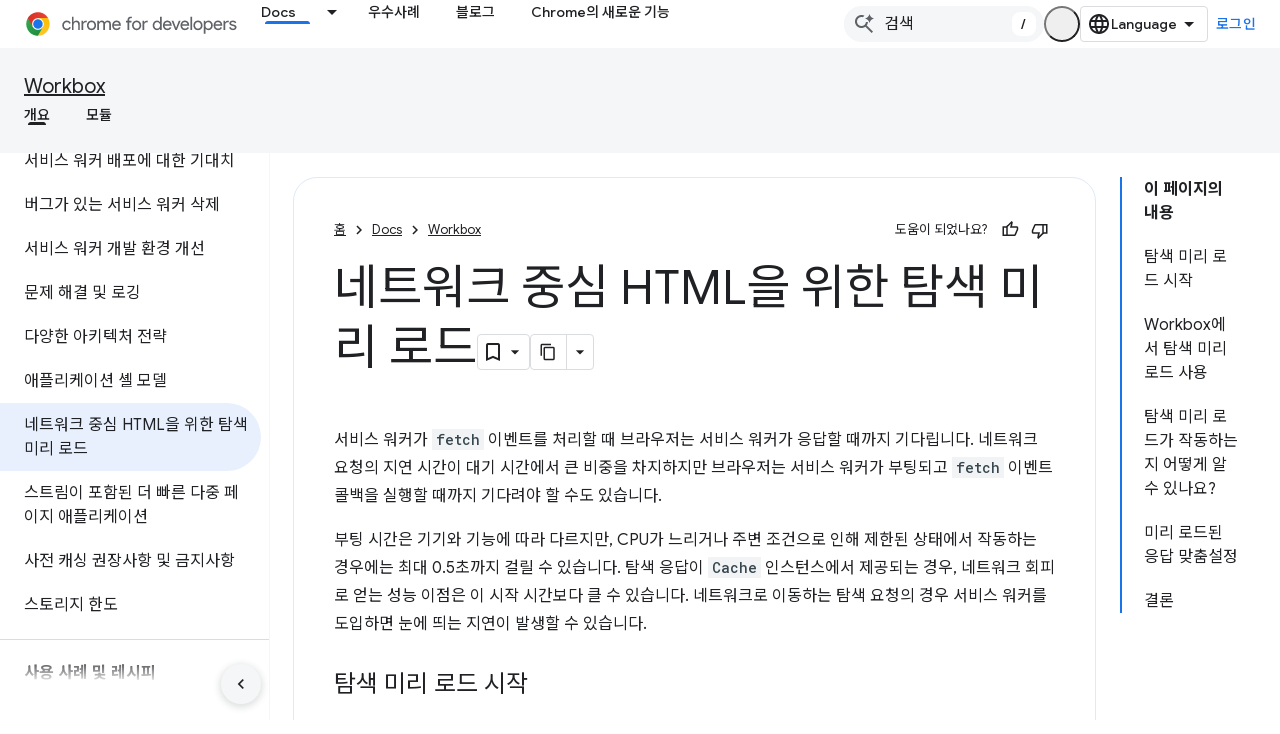

--- FILE ---
content_type: text/html; charset=utf-8
request_url: https://developer.chrome.com/docs/workbox/navigation-preload?authuser=0&hl=ko
body_size: 22404
content:









<!doctype html>
<html 
      lang="ko-x-mtfrom-en"
      dir="ltr">
  <head>
    <meta name="google-signin-client-id" content="157101835696-ooapojlodmuabs2do2vuhhnf90bccmoi.apps.googleusercontent.com"><meta name="google-signin-scope"
          content="profile email https://www.googleapis.com/auth/developerprofiles https://www.googleapis.com/auth/developerprofiles.award https://www.googleapis.com/auth/devprofiles.full_control.firstparty"><meta property="og:site_name" content="Chrome for Developers">
    <meta property="og:type" content="website"><meta name="theme-color" content="#1a73e8"><meta charset="utf-8">
    <meta content="IE=Edge" http-equiv="X-UA-Compatible">
    <meta name="viewport" content="width=device-width, initial-scale=1">
    

    <link rel="manifest" href="/_pwa/chrome/manifest.json"
          crossorigin="use-credentials">
    <link rel="preconnect" href="//www.gstatic.com" crossorigin>
    <link rel="preconnect" href="//fonts.gstatic.com" crossorigin>
    <link rel="preconnect" href="//fonts.googleapis.com" crossorigin>
    <link rel="preconnect" href="//apis.google.com" crossorigin>
    <link rel="preconnect" href="//www.google-analytics.com" crossorigin><link rel="stylesheet" href="//fonts.googleapis.com/css?family=Google+Sans:400,500|Roboto:400,400italic,500,500italic,700,700italic|Roboto+Mono:400,500,700&display=swap">
      <link rel="stylesheet"
            href="//fonts.googleapis.com/css2?family=Material+Icons&family=Material+Symbols+Outlined&display=block"><link rel="stylesheet" href="//fonts.googleapis.com/earlyaccess/notosanskr.css"><link rel="stylesheet" href="https://www.gstatic.com/devrel-devsite/prod/v3df8aae39978de8281d519c083a1ff09816fe422ab8f1bf9f8e360a62fb9949d/chrome/css/app.css">
      
        <link rel="stylesheet" href="https://www.gstatic.com/devrel-devsite/prod/v3df8aae39978de8281d519c083a1ff09816fe422ab8f1bf9f8e360a62fb9949d/chrome/css/dark-theme.css" disabled>
      <link rel="shortcut icon" href="https://www.gstatic.com/devrel-devsite/prod/v3df8aae39978de8281d519c083a1ff09816fe422ab8f1bf9f8e360a62fb9949d/chrome/images/favicon.png">
    <link rel="apple-touch-icon" href="https://www.gstatic.com/devrel-devsite/prod/v3df8aae39978de8281d519c083a1ff09816fe422ab8f1bf9f8e360a62fb9949d/chrome/images/touchicon-180.png"><link rel="canonical" href="https://developer.chrome.com/docs/workbox/navigation-preload?hl=ko"><link rel="search" type="application/opensearchdescription+xml"
            title="Chrome for Developers" href="https://developer.chrome.com/s/opensearch.xml?authuser=0&amp;hl=ko">
      <link rel="alternate" hreflang="en"
          href="https://developer.chrome.com/docs/workbox/navigation-preload" /><link rel="alternate" hreflang="x-default" href="https://developer.chrome.com/docs/workbox/navigation-preload" /><link rel="alternate" hreflang="ar"
          href="https://developer.chrome.com/docs/workbox/navigation-preload?hl=ar" /><link rel="alternate" hreflang="bn"
          href="https://developer.chrome.com/docs/workbox/navigation-preload?hl=bn" /><link rel="alternate" hreflang="zh-Hans"
          href="https://developer.chrome.com/docs/workbox/navigation-preload?hl=zh-cn" /><link rel="alternate" hreflang="zh-Hant"
          href="https://developer.chrome.com/docs/workbox/navigation-preload?hl=zh-tw" /><link rel="alternate" hreflang="nl"
          href="https://developer.chrome.com/docs/workbox/navigation-preload?hl=nl" /><link rel="alternate" hreflang="fa"
          href="https://developer.chrome.com/docs/workbox/navigation-preload?hl=fa" /><link rel="alternate" hreflang="fr"
          href="https://developer.chrome.com/docs/workbox/navigation-preload?hl=fr" /><link rel="alternate" hreflang="de"
          href="https://developer.chrome.com/docs/workbox/navigation-preload?hl=de" /><link rel="alternate" hreflang="he"
          href="https://developer.chrome.com/docs/workbox/navigation-preload?hl=he" /><link rel="alternate" hreflang="hi"
          href="https://developer.chrome.com/docs/workbox/navigation-preload?hl=hi" /><link rel="alternate" hreflang="id"
          href="https://developer.chrome.com/docs/workbox/navigation-preload?hl=id" /><link rel="alternate" hreflang="it"
          href="https://developer.chrome.com/docs/workbox/navigation-preload?hl=it" /><link rel="alternate" hreflang="ja"
          href="https://developer.chrome.com/docs/workbox/navigation-preload?hl=ja" /><link rel="alternate" hreflang="ko"
          href="https://developer.chrome.com/docs/workbox/navigation-preload?hl=ko" /><link rel="alternate" hreflang="pl"
          href="https://developer.chrome.com/docs/workbox/navigation-preload?hl=pl" /><link rel="alternate" hreflang="pt-BR"
          href="https://developer.chrome.com/docs/workbox/navigation-preload?hl=pt-br" /><link rel="alternate" hreflang="ru"
          href="https://developer.chrome.com/docs/workbox/navigation-preload?hl=ru" /><link rel="alternate" hreflang="es-419"
          href="https://developer.chrome.com/docs/workbox/navigation-preload?hl=es-419" /><link rel="alternate" hreflang="th"
          href="https://developer.chrome.com/docs/workbox/navigation-preload?hl=th" /><link rel="alternate" hreflang="tr"
          href="https://developer.chrome.com/docs/workbox/navigation-preload?hl=tr" /><link rel="alternate" hreflang="vi"
          href="https://developer.chrome.com/docs/workbox/navigation-preload?hl=vi" /><link rel="alternate" hreflang="en-cn"
          href="https://developer.chrome.google.cn/docs/workbox/navigation-preload" /><link rel="alternate" hreflang="x-default" href="https://developer.chrome.google.cn/docs/workbox/navigation-preload" /><link rel="alternate" hreflang="ar-cn"
          href="https://developer.chrome.google.cn/docs/workbox/navigation-preload?hl=ar" /><link rel="alternate" hreflang="bn-cn"
          href="https://developer.chrome.google.cn/docs/workbox/navigation-preload?hl=bn" /><link rel="alternate" hreflang="zh-Hans-cn"
          href="https://developer.chrome.google.cn/docs/workbox/navigation-preload?hl=zh-cn" /><link rel="alternate" hreflang="zh-Hant-cn"
          href="https://developer.chrome.google.cn/docs/workbox/navigation-preload?hl=zh-tw" /><link rel="alternate" hreflang="nl-cn"
          href="https://developer.chrome.google.cn/docs/workbox/navigation-preload?hl=nl" /><link rel="alternate" hreflang="fa-cn"
          href="https://developer.chrome.google.cn/docs/workbox/navigation-preload?hl=fa" /><link rel="alternate" hreflang="fr-cn"
          href="https://developer.chrome.google.cn/docs/workbox/navigation-preload?hl=fr" /><link rel="alternate" hreflang="de-cn"
          href="https://developer.chrome.google.cn/docs/workbox/navigation-preload?hl=de" /><link rel="alternate" hreflang="he-cn"
          href="https://developer.chrome.google.cn/docs/workbox/navigation-preload?hl=he" /><link rel="alternate" hreflang="hi-cn"
          href="https://developer.chrome.google.cn/docs/workbox/navigation-preload?hl=hi" /><link rel="alternate" hreflang="id-cn"
          href="https://developer.chrome.google.cn/docs/workbox/navigation-preload?hl=id" /><link rel="alternate" hreflang="it-cn"
          href="https://developer.chrome.google.cn/docs/workbox/navigation-preload?hl=it" /><link rel="alternate" hreflang="ja-cn"
          href="https://developer.chrome.google.cn/docs/workbox/navigation-preload?hl=ja" /><link rel="alternate" hreflang="ko-cn"
          href="https://developer.chrome.google.cn/docs/workbox/navigation-preload?hl=ko" /><link rel="alternate" hreflang="pl-cn"
          href="https://developer.chrome.google.cn/docs/workbox/navigation-preload?hl=pl" /><link rel="alternate" hreflang="pt-BR-cn"
          href="https://developer.chrome.google.cn/docs/workbox/navigation-preload?hl=pt-br" /><link rel="alternate" hreflang="ru-cn"
          href="https://developer.chrome.google.cn/docs/workbox/navigation-preload?hl=ru" /><link rel="alternate" hreflang="es-419-cn"
          href="https://developer.chrome.google.cn/docs/workbox/navigation-preload?hl=es-419" /><link rel="alternate" hreflang="th-cn"
          href="https://developer.chrome.google.cn/docs/workbox/navigation-preload?hl=th" /><link rel="alternate" hreflang="tr-cn"
          href="https://developer.chrome.google.cn/docs/workbox/navigation-preload?hl=tr" /><link rel="alternate" hreflang="vi-cn"
          href="https://developer.chrome.google.cn/docs/workbox/navigation-preload?hl=vi" /><title>네트워크 중심 HTML을 위한 탐색 미리 로드 &nbsp;|&nbsp; Workbox &nbsp;|&nbsp; Chrome for Developers</title>

<meta property="og:title" content="네트워크 중심 HTML을 위한 탐색 미리 로드 &nbsp;|&nbsp; Workbox &nbsp;|&nbsp; Chrome for Developers"><meta name="description" content="Navigation 미리 로드의 정의, 탐색 속도를 더 빠르게 하는 방법, Workbox에서 이 기능을 사용하는 방법을 알아봅니다.">
  <meta property="og:description" content="Navigation 미리 로드의 정의, 탐색 속도를 더 빠르게 하는 방법, Workbox에서 이 기능을 사용하는 방법을 알아봅니다."><meta property="og:url" content="https://developer.chrome.com/docs/workbox/navigation-preload?hl=ko"><meta property="og:locale" content="ko"><script type="application/ld+json">
  {
    "@context": "https://schema.org",
    "@type": "Article",
    "dateModified": "2021-11-04",
    "headline": "네트워크 중심 HTML을 위한 탐색 미리 로드"
  }
</script><script type="application/ld+json">
  {
    "@context": "https://schema.org",
    "@type": "BreadcrumbList",
    "itemListElement": [{
      "@type": "ListItem",
      "position": 1,
      "name": "Docs",
      "item": "https://developer.chrome.com/docs"
    },{
      "@type": "ListItem",
      "position": 2,
      "name": "Workbox",
      "item": "https://developer.chrome.com/docs/workbox"
    },{
      "@type": "ListItem",
      "position": 3,
      "name": "네트워크 중심 HTML을 위한 탐색 미리 로드",
      "item": "https://developer.chrome.com/docs/workbox/navigation-preload"
    }]
  }
  </script><link rel="alternate machine-translated-from" hreflang="en"
        href="https://developer.chrome.com/docs/workbox/navigation-preload?hl=en&amp;authuser=0">
  

  

  

  

  


    
      <link rel="stylesheet" href="/extras.css"></head>
  <body class="color-scheme--light"
        template="page"
        theme="chrome-theme"
        type="article"
        
        appearance
        
        layout="docs"
        
        
        
        
        
        display-toc
        pending>
  
    <devsite-progress type="indeterminate" id="app-progress"></devsite-progress>
  
  
    <a href="#main-content" class="skip-link button">
      
      기본 콘텐츠로 건너뛰기
    </a>
    <section class="devsite-wrapper">
      <devsite-cookie-notification-bar></devsite-cookie-notification-bar><devsite-header role="banner">
  
    





















<div class="devsite-header--inner" data-nosnippet>
  <div class="devsite-top-logo-row-wrapper-wrapper">
    <div class="devsite-top-logo-row-wrapper">
      <div class="devsite-top-logo-row">
        <button type="button" id="devsite-hamburger-menu"
          class="devsite-header-icon-button button-flat material-icons gc-analytics-event"
          data-category="Site-Wide Custom Events"
          data-label="Navigation menu button"
          visually-hidden
          aria-label="메뉴 열기">
        </button>
        
<div class="devsite-product-name-wrapper">

  <a href="/" class="devsite-site-logo-link gc-analytics-event"
   data-category="Site-Wide Custom Events" data-label="Site logo" track-type="globalNav"
   track-name="chromeForDevelopers" track-metadata-position="nav"
   track-metadata-eventDetail="nav">
  
  <picture>
    
    <source srcset="https://www.gstatic.com/devrel-devsite/prod/v3df8aae39978de8281d519c083a1ff09816fe422ab8f1bf9f8e360a62fb9949d/chrome/images/lockup-dark-theme.svg"
            media="(prefers-color-scheme: dark)"
            class="devsite-dark-theme">
    
    <img src="https://www.gstatic.com/devrel-devsite/prod/v3df8aae39978de8281d519c083a1ff09816fe422ab8f1bf9f8e360a62fb9949d/chrome/images/lockup.svg" class="devsite-site-logo" alt="Chrome for Developers">
  </picture>
  
</a>



  
  
  <span class="devsite-product-name">
    <ul class="devsite-breadcrumb-list"
  >
  
  <li class="devsite-breadcrumb-item
             ">
    
    
    
      
      
    
  </li>
  
</ul>
  </span>

</div>
        <div class="devsite-top-logo-row-middle">
          <div class="devsite-header-upper-tabs">
            
              
              
  <devsite-tabs class="upper-tabs">

    <nav class="devsite-tabs-wrapper" aria-label="상단 탭">
      
        
          <tab class="devsite-dropdown
    devsite-dropdown-full
    devsite-active
    
    ">
  
    <a href="https://developer.chrome.com/docs?authuser=0&amp;hl=ko"
    class="devsite-tabs-content gc-analytics-event "
      track-metadata-eventdetail="https://developer.chrome.com/docs?authuser=0&amp;hl=ko"
    
       track-type="nav"
       track-metadata-position="nav - docs"
       track-metadata-module="primary nav"
       aria-label="Docs, selected" 
       
         
           data-category="Site-Wide Custom Events"
         
           data-label="Tab: Docs"
         
           track-name="docs"
         
       >
    Docs
  
    </a>
    
      <button
         aria-haspopup="menu"
         aria-expanded="false"
         aria-label="드롭다운 메뉴: Docs"
         track-type="nav"
         track-metadata-eventdetail="https://developer.chrome.com/docs?authuser=0&amp;hl=ko"
         track-metadata-position="nav - docs"
         track-metadata-module="primary nav"
         
          
            data-category="Site-Wide Custom Events"
          
            data-label="Tab: Docs"
          
            track-name="docs"
          
        
         class="devsite-tabs-dropdown-toggle devsite-icon devsite-icon-arrow-drop-down"></button>
    
  
  <div class="devsite-tabs-dropdown" role="menu" aria-label="submenu" hidden>
    
    <div class="devsite-tabs-dropdown-content">
      
        <div class="devsite-tabs-dropdown-column
                    ">
          
            <ul class="devsite-tabs-dropdown-section
                       build-icon dcc-subnav">
              
                <li class="devsite-nav-title" role="heading" tooltip>Chrome으로 빌드</li>
              
              
                <li class="devsite-nav-description">Chrome의 작동 방식을 알아보고 오리진 트라이얼에 참여하며 어디서나 Chrome으로 빌드하세요.
</li>
              
              
                <li class="devsite-nav-item">
                  <a href="https://developer.chrome.com/docs/web-platform?authuser=0&amp;hl=ko"
                    
                     track-type="nav"
                     track-metadata-eventdetail="https://developer.chrome.com/docs/web-platform?authuser=0&amp;hl=ko"
                     track-metadata-position="nav - docs"
                     track-metadata-module="tertiary nav"
                     
                       track-metadata-module_headline="chrome으로 빌드"
                     
                     tooltip
                  >
                    
                    <div class="devsite-nav-item-title">
                      웹 플랫폼
                    </div>
                    
                  </a>
                </li>
              
                <li class="devsite-nav-item">
                  <a href="https://developer.chrome.com/docs/capabilities?authuser=0&amp;hl=ko"
                    
                     track-type="nav"
                     track-metadata-eventdetail="https://developer.chrome.com/docs/capabilities?authuser=0&amp;hl=ko"
                     track-metadata-position="nav - docs"
                     track-metadata-module="tertiary nav"
                     
                       track-metadata-module_headline="chrome으로 빌드"
                     
                     tooltip
                  >
                    
                    <div class="devsite-nav-item-title">
                      기능
                    </div>
                    
                  </a>
                </li>
              
                <li class="devsite-nav-item">
                  <a href="https://developer.chrome.com/docs/chromedriver?authuser=0&amp;hl=ko"
                    
                     track-type="nav"
                     track-metadata-eventdetail="https://developer.chrome.com/docs/chromedriver?authuser=0&amp;hl=ko"
                     track-metadata-position="nav - docs"
                     track-metadata-module="tertiary nav"
                     
                       track-metadata-module_headline="chrome으로 빌드"
                     
                     tooltip
                  >
                    
                    <div class="devsite-nav-item-title">
                      ChromeDriver
                    </div>
                    
                  </a>
                </li>
              
                <li class="devsite-nav-item">
                  <a href="https://developer.chrome.com/docs/extensions?authuser=0&amp;hl=ko"
                    
                     track-type="nav"
                     track-metadata-eventdetail="https://developer.chrome.com/docs/extensions?authuser=0&amp;hl=ko"
                     track-metadata-position="nav - docs"
                     track-metadata-module="tertiary nav"
                     
                       track-metadata-module_headline="chrome으로 빌드"
                     
                     tooltip
                  >
                    
                    <div class="devsite-nav-item-title">
                      Extensions
                    </div>
                    
                  </a>
                </li>
              
                <li class="devsite-nav-item">
                  <a href="https://developer.chrome.com/docs/webstore?authuser=0&amp;hl=ko"
                    
                     track-type="nav"
                     track-metadata-eventdetail="https://developer.chrome.com/docs/webstore?authuser=0&amp;hl=ko"
                     track-metadata-position="nav - docs"
                     track-metadata-module="tertiary nav"
                     
                       track-metadata-module_headline="chrome으로 빌드"
                     
                     tooltip
                  >
                    
                    <div class="devsite-nav-item-title">
                      Chrome Web Store
                    </div>
                    
                  </a>
                </li>
              
                <li class="devsite-nav-item">
                  <a href="https://developer.chrome.com/docs/chromium?authuser=0&amp;hl=ko"
                    
                     track-type="nav"
                     track-metadata-eventdetail="https://developer.chrome.com/docs/chromium?authuser=0&amp;hl=ko"
                     track-metadata-position="nav - docs"
                     track-metadata-module="tertiary nav"
                     
                       track-metadata-module_headline="chrome으로 빌드"
                     
                     tooltip
                  >
                    
                    <div class="devsite-nav-item-title">
                      Chromium
                    </div>
                    
                  </a>
                </li>
              
                <li class="devsite-nav-item">
                  <a href="https://developer.chrome.com/docs/android?authuser=0&amp;hl=ko"
                    
                     track-type="nav"
                     track-metadata-eventdetail="https://developer.chrome.com/docs/android?authuser=0&amp;hl=ko"
                     track-metadata-position="nav - docs"
                     track-metadata-module="tertiary nav"
                     
                       track-metadata-module_headline="chrome으로 빌드"
                     
                     tooltip
                  >
                    
                    <div class="devsite-nav-item-title">
                      Android의 웹
                    </div>
                    
                  </a>
                </li>
              
                <li class="devsite-nav-item">
                  <a href="https://developer.chrome.com/origintrials/?authuser=0&amp;hl=ko"
                    
                     track-type="nav"
                     track-metadata-eventdetail="https://developer.chrome.com/origintrials/?authuser=0&amp;hl=ko"
                     track-metadata-position="nav - docs"
                     track-metadata-module="tertiary nav"
                     
                       track-metadata-module_headline="chrome으로 빌드"
                     
                     tooltip
                  >
                    
                    <div class="devsite-nav-item-title">
                      오리진 트라이얼
                    </div>
                    
                  </a>
                </li>
              
                <li class="devsite-nav-item">
                  <a href="https://developer.chrome.com/release-notes?authuser=0&amp;hl=ko"
                    
                     track-type="nav"
                     track-metadata-eventdetail="https://developer.chrome.com/release-notes?authuser=0&amp;hl=ko"
                     track-metadata-position="nav - docs"
                     track-metadata-module="tertiary nav"
                     
                       track-metadata-module_headline="chrome으로 빌드"
                     
                     tooltip
                  >
                    
                    <div class="devsite-nav-item-title">
                      출시 노트
                    </div>
                    
                  </a>
                </li>
              
            </ul>
          
        </div>
      
        <div class="devsite-tabs-dropdown-column
                    ">
          
            <ul class="devsite-tabs-dropdown-section
                       productivity-icon dcc-subnav">
              
                <li class="devsite-nav-title" role="heading" tooltip>생산성</li>
              
              
                <li class="devsite-nav-description">최고의 웹 도구를 사용하여 사용자에게 최고의 환경을 제공하세요.</li>
              
              
                <li class="devsite-nav-item">
                  <a href="https://developer.chrome.com/docs/devtools?authuser=0&amp;hl=ko"
                    
                     track-type="nav"
                     track-metadata-eventdetail="https://developer.chrome.com/docs/devtools?authuser=0&amp;hl=ko"
                     track-metadata-position="nav - docs"
                     track-metadata-module="tertiary nav"
                     
                       track-metadata-module_headline="생산성"
                     
                     tooltip
                  >
                    
                    <div class="devsite-nav-item-title">
                      DevTools
                    </div>
                    
                  </a>
                </li>
              
                <li class="devsite-nav-item">
                  <a href="https://developer.chrome.com/docs/lighthouse?authuser=0&amp;hl=ko"
                    
                     track-type="nav"
                     track-metadata-eventdetail="https://developer.chrome.com/docs/lighthouse?authuser=0&amp;hl=ko"
                     track-metadata-position="nav - docs"
                     track-metadata-module="tertiary nav"
                     
                       track-metadata-module_headline="생산성"
                     
                     tooltip
                  >
                    
                    <div class="devsite-nav-item-title">
                      Lighthouse
                    </div>
                    
                  </a>
                </li>
              
                <li class="devsite-nav-item">
                  <a href="https://developer.chrome.com/docs/crux?authuser=0&amp;hl=ko"
                    
                     track-type="nav"
                     track-metadata-eventdetail="https://developer.chrome.com/docs/crux?authuser=0&amp;hl=ko"
                     track-metadata-position="nav - docs"
                     track-metadata-module="tertiary nav"
                     
                       track-metadata-module_headline="생산성"
                     
                     tooltip
                  >
                    
                    <div class="devsite-nav-item-title">
                      Chrome UX 보고서
                    </div>
                    
                  </a>
                </li>
              
                <li class="devsite-nav-item">
                  <a href="https://developer.chrome.com/docs/accessibility?authuser=0&amp;hl=ko"
                    
                     track-type="nav"
                     track-metadata-eventdetail="https://developer.chrome.com/docs/accessibility?authuser=0&amp;hl=ko"
                     track-metadata-position="nav - docs"
                     track-metadata-module="tertiary nav"
                     
                       track-metadata-module_headline="생산성"
                     
                     tooltip
                  >
                    
                    <div class="devsite-nav-item-title">
                      접근성
                    </div>
                    
                  </a>
                </li>
              
            </ul>
          
            <ul class="devsite-tabs-dropdown-section
                       dcc-subnav second-column-list">
              
              
                <li class="devsite-nav-description">미리 준비된 라이브러리를 통해 작업을 더 빠르고 깔끔하게 완료할 수 있습니다.
</li>
              
              
                <li class="devsite-nav-item">
                  <a href="https://developer.chrome.com/docs/workbox?authuser=0&amp;hl=ko"
                    
                     track-type="nav"
                     track-metadata-eventdetail="https://developer.chrome.com/docs/workbox?authuser=0&amp;hl=ko"
                     track-metadata-position="nav - docs"
                     track-metadata-module="tertiary nav"
                     
                       track-metadata-module_headline="생산성"
                     
                     tooltip
                  >
                    
                    <div class="devsite-nav-item-title">
                      Workbox
                    </div>
                    
                  </a>
                </li>
              
                <li class="devsite-nav-item">
                  <a href="https://developer.chrome.com/docs/puppeteer?authuser=0&amp;hl=ko"
                    
                     track-type="nav"
                     track-metadata-eventdetail="https://developer.chrome.com/docs/puppeteer?authuser=0&amp;hl=ko"
                     track-metadata-position="nav - docs"
                     track-metadata-module="tertiary nav"
                     
                       track-metadata-module_headline="생산성"
                     
                     tooltip
                  >
                    
                    <div class="devsite-nav-item-title">
                      인형 조종자
                    </div>
                    
                  </a>
                </li>
              
            </ul>
          
        </div>
      
        <div class="devsite-tabs-dropdown-column
                    ">
          
            <ul class="devsite-tabs-dropdown-section
                       experience-icon dcc-subnav">
              
                <li class="devsite-nav-title" role="heading" tooltip>경험</li>
              
              
                <li class="devsite-nav-description">Chrome으로 멋진 성능의 웹을 디자인해 보세요.
</li>
              
              
                <li class="devsite-nav-item">
                  <a href="https://developer.chrome.com/docs/ai?authuser=0&amp;hl=ko"
                    
                     track-type="nav"
                     track-metadata-eventdetail="https://developer.chrome.com/docs/ai?authuser=0&amp;hl=ko"
                     track-metadata-position="nav - docs"
                     track-metadata-module="tertiary nav"
                     
                       track-metadata-module_headline="경험"
                     
                     tooltip
                  >
                    
                    <div class="devsite-nav-item-title">
                      AI
                    </div>
                    
                  </a>
                </li>
              
                <li class="devsite-nav-item">
                  <a href="https://developer.chrome.com/docs/performance?authuser=0&amp;hl=ko"
                    
                     track-type="nav"
                     track-metadata-eventdetail="https://developer.chrome.com/docs/performance?authuser=0&amp;hl=ko"
                     track-metadata-position="nav - docs"
                     track-metadata-module="tertiary nav"
                     
                       track-metadata-module_headline="경험"
                     
                     tooltip
                  >
                    
                    <div class="devsite-nav-item-title">
                      Performance
                    </div>
                    
                  </a>
                </li>
              
                <li class="devsite-nav-item">
                  <a href="https://developer.chrome.com/docs/css-ui?authuser=0&amp;hl=ko"
                    
                     track-type="nav"
                     track-metadata-eventdetail="https://developer.chrome.com/docs/css-ui?authuser=0&amp;hl=ko"
                     track-metadata-position="nav - docs"
                     track-metadata-module="tertiary nav"
                     
                       track-metadata-module_headline="경험"
                     
                     tooltip
                  >
                    
                    <div class="devsite-nav-item-title">
                      CSS 및 UI
                    </div>
                    
                  </a>
                </li>
              
                <li class="devsite-nav-item">
                  <a href="https://developer.chrome.com/docs/identity?authuser=0&amp;hl=ko"
                    
                     track-type="nav"
                     track-metadata-eventdetail="https://developer.chrome.com/docs/identity?authuser=0&amp;hl=ko"
                     track-metadata-position="nav - docs"
                     track-metadata-module="tertiary nav"
                     
                       track-metadata-module_headline="경험"
                     
                     tooltip
                  >
                    
                    <div class="devsite-nav-item-title">
                      ID
                    </div>
                    
                  </a>
                </li>
              
                <li class="devsite-nav-item">
                  <a href="https://developer.chrome.com/docs/payments?authuser=0&amp;hl=ko"
                    
                     track-type="nav"
                     track-metadata-eventdetail="https://developer.chrome.com/docs/payments?authuser=0&amp;hl=ko"
                     track-metadata-position="nav - docs"
                     track-metadata-module="tertiary nav"
                     
                       track-metadata-module_headline="경험"
                     
                     tooltip
                  >
                    
                    <div class="devsite-nav-item-title">
                      수입 지급
                    </div>
                    
                  </a>
                </li>
              
                <li class="devsite-nav-item">
                  <a href="https://developer.chrome.com/docs/privacy-security?authuser=0&amp;hl=ko"
                    
                     track-type="nav"
                     track-metadata-eventdetail="https://developer.chrome.com/docs/privacy-security?authuser=0&amp;hl=ko"
                     track-metadata-position="nav - docs"
                     track-metadata-module="tertiary nav"
                     
                       track-metadata-module_headline="경험"
                     
                     tooltip
                  >
                    
                    <div class="devsite-nav-item-title">
                      개인정보 보호 및 보안
                    </div>
                    
                  </a>
                </li>
              
            </ul>
          
        </div>
      
        <div class="devsite-tabs-dropdown-column
                    ">
          
            <ul class="devsite-tabs-dropdown-section
                       resources-icon dcc-subnav">
              
                <li class="devsite-nav-title" role="heading" tooltip>리소스</li>
              
              
                <li class="devsite-nav-description">Chrome 및 Google의 더 많은 기능
</li>
              
              
                <li class="devsite-nav-item">
                  <a href="https://developer.chrome.com/docs?authuser=0&amp;hl=ko"
                    
                     track-type="nav"
                     track-metadata-eventdetail="https://developer.chrome.com/docs?authuser=0&amp;hl=ko"
                     track-metadata-position="nav - docs"
                     track-metadata-module="tertiary nav"
                     
                       track-metadata-module_headline="리소스"
                     
                     tooltip
                  >
                    
                    <div class="devsite-nav-item-title">
                      모든 문서
                    </div>
                    
                  </a>
                </li>
              
                <li class="devsite-nav-item">
                  <a href="https://web.dev/baseline?authuser=0&amp;hl=ko"
                    
                     track-type="nav"
                     track-metadata-eventdetail="https://web.dev/baseline?authuser=0&amp;hl=ko"
                     track-metadata-position="nav - docs"
                     track-metadata-module="tertiary nav"
                     
                       track-metadata-module_headline="리소스"
                     
                     tooltip
                  >
                    
                    <div class="devsite-nav-item-title">
                      기준
                    </div>
                    
                  </a>
                </li>
              
                <li class="devsite-nav-item">
                  <a href="https://web.dev?authuser=0&amp;hl=ko"
                    
                     track-type="nav"
                     track-metadata-eventdetail="https://web.dev?authuser=0&amp;hl=ko"
                     track-metadata-position="nav - docs"
                     track-metadata-module="tertiary nav"
                     
                       track-metadata-module_headline="리소스"
                     
                     tooltip
                  >
                    
                    <div class="devsite-nav-item-title">
                      web.dev
                    </div>
                    
                  </a>
                </li>
              
                <li class="devsite-nav-item">
                  <a href="https://pagespeed.web.dev?authuser=0&amp;hl=ko"
                    
                     track-type="nav"
                     track-metadata-eventdetail="https://pagespeed.web.dev?authuser=0&amp;hl=ko"
                     track-metadata-position="nav - docs"
                     track-metadata-module="tertiary nav"
                     
                       track-metadata-module_headline="리소스"
                     
                     tooltip
                  >
                    
                    <div class="devsite-nav-item-title">
                      PageSpeed Insights 감사
                    </div>
                    
                  </a>
                </li>
              
                <li class="devsite-nav-item">
                  <a href="https://developers.google.com/privacy-sandbox?authuser=0&amp;hl=ko"
                    
                     track-type="nav"
                     track-metadata-eventdetail="https://developers.google.com/privacy-sandbox?authuser=0&amp;hl=ko"
                     track-metadata-position="nav - docs"
                     track-metadata-module="tertiary nav"
                     
                       track-metadata-module_headline="리소스"
                     
                     tooltip
                  >
                    
                    <div class="devsite-nav-item-title">
                      개인 정보 보호 샌드박스
                    </div>
                    
                  </a>
                </li>
              
                <li class="devsite-nav-item">
                  <a href="https://developer.chrome.com/docs/iwa?authuser=0&amp;hl=ko"
                    
                     track-type="nav"
                     track-metadata-eventdetail="https://developer.chrome.com/docs/iwa?authuser=0&amp;hl=ko"
                     track-metadata-position="nav - docs"
                     track-metadata-module="tertiary nav"
                     
                       track-metadata-module_headline="리소스"
                     
                     tooltip
                  >
                    
                    <div class="devsite-nav-item-title">
                      분리형 웹 앱 (IWA)
                    </div>
                    
                  </a>
                </li>
              
            </ul>
          
        </div>
      
    </div>
  </div>
</tab>
        
      
        
          <tab  >
            
    <a href="https://developer.chrome.com/case-studies?authuser=0&amp;hl=ko"
    class="devsite-tabs-content gc-analytics-event "
      track-metadata-eventdetail="https://developer.chrome.com/case-studies?authuser=0&amp;hl=ko"
    
       track-type="nav"
       track-metadata-position="nav - 우수사례"
       track-metadata-module="primary nav"
       
       
         
           data-category="Site-Wide Custom Events"
         
           data-label="Tab: 우수사례"
         
           track-name="우수사례"
         
       >
    우수사례
  
    </a>
    
  
          </tab>
        
      
        
          <tab  >
            
    <a href="https://developer.chrome.com/blog?authuser=0&amp;hl=ko"
    class="devsite-tabs-content gc-analytics-event "
      track-metadata-eventdetail="https://developer.chrome.com/blog?authuser=0&amp;hl=ko"
    
       track-type="nav"
       track-metadata-position="nav - 블로그"
       track-metadata-module="primary nav"
       
       
         
           data-category="Site-Wide Custom Events"
         
           data-label="Tab: 블로그"
         
           track-name="블로그"
         
       >
    블로그
  
    </a>
    
  
          </tab>
        
      
        
          <tab  >
            
    <a href="https://developer.chrome.com/new?authuser=0&amp;hl=ko"
    class="devsite-tabs-content gc-analytics-event "
      track-metadata-eventdetail="https://developer.chrome.com/new?authuser=0&amp;hl=ko"
    
       track-type="nav"
       track-metadata-position="nav - chrome의 새로운 기능"
       track-metadata-module="primary nav"
       
       
         
           data-category="Site-Wide Custom Events"
         
           data-label="Tab: Chrome의 새로운 기능"
         
           track-name="chrome의 새로운 기능"
         
       >
    Chrome의 새로운 기능
  
    </a>
    
  
          </tab>
        
      
    </nav>

  </devsite-tabs>

            
           </div>
          
<devsite-search
    enable-signin
    enable-search
    enable-suggestions
      enable-query-completion
    
    enable-search-summaries
    project-name="Workbox"
    tenant-name="Chrome for Developers"
    
    
    
    
    
    >
  <form class="devsite-search-form" action="https://developer.chrome.com/s/results?authuser=0&amp;hl=ko" method="GET">
    <div class="devsite-search-container">
      <button type="button"
              search-open
              class="devsite-search-button devsite-header-icon-button button-flat material-icons"
              
              aria-label="검색 열기"></button>
      <div class="devsite-searchbox">
        <input
          aria-activedescendant=""
          aria-autocomplete="list"
          
          aria-label="검색"
          aria-expanded="false"
          aria-haspopup="listbox"
          autocomplete="off"
          class="devsite-search-field devsite-search-query"
          name="q"
          
          placeholder="검색"
          role="combobox"
          type="text"
          value=""
          >
          <div class="devsite-search-image material-icons" aria-hidden="true">
            
              <svg class="devsite-search-ai-image" width="24" height="24" viewBox="0 0 24 24" fill="none" xmlns="http://www.w3.org/2000/svg">
                  <g clip-path="url(#clip0_6641_386)">
                    <path d="M19.6 21L13.3 14.7C12.8 15.1 12.225 15.4167 11.575 15.65C10.925 15.8833 10.2333 16 9.5 16C7.68333 16 6.14167 15.375 4.875 14.125C3.625 12.8583 3 11.3167 3 9.5C3 7.68333 3.625 6.15 4.875 4.9C6.14167 3.63333 7.68333 3 9.5 3C10.0167 3 10.5167 3.05833 11 3.175C11.4833 3.275 11.9417 3.43333 12.375 3.65L10.825 5.2C10.6083 5.13333 10.3917 5.08333 10.175 5.05C9.95833 5.01667 9.73333 5 9.5 5C8.25 5 7.18333 5.44167 6.3 6.325C5.43333 7.19167 5 8.25 5 9.5C5 10.75 5.43333 11.8167 6.3 12.7C7.18333 13.5667 8.25 14 9.5 14C10.6667 14 11.6667 13.625 12.5 12.875C13.35 12.1083 13.8417 11.15 13.975 10H15.975C15.925 10.6333 15.7833 11.2333 15.55 11.8C15.3333 12.3667 15.05 12.8667 14.7 13.3L21 19.6L19.6 21ZM17.5 12C17.5 10.4667 16.9667 9.16667 15.9 8.1C14.8333 7.03333 13.5333 6.5 12 6.5C13.5333 6.5 14.8333 5.96667 15.9 4.9C16.9667 3.83333 17.5 2.53333 17.5 0.999999C17.5 2.53333 18.0333 3.83333 19.1 4.9C20.1667 5.96667 21.4667 6.5 23 6.5C21.4667 6.5 20.1667 7.03333 19.1 8.1C18.0333 9.16667 17.5 10.4667 17.5 12Z" fill="#5F6368"/>
                  </g>
                <defs>
                <clipPath id="clip0_6641_386">
                <rect width="24" height="24" fill="white"/>
                </clipPath>
                </defs>
              </svg>
            
          </div>
          <div class="devsite-search-shortcut-icon-container" aria-hidden="true">
            <kbd class="devsite-search-shortcut-icon">/</kbd>
          </div>
      </div>
    </div>
  </form>
  <button type="button"
          search-close
          class="devsite-search-button devsite-header-icon-button button-flat material-icons"
          
          aria-label="검색 닫기"></button>
</devsite-search>

        </div>

        

          

          

          <devsite-appearance-selector></devsite-appearance-selector>

          
<devsite-language-selector>
  <ul role="presentation">
    
    
    <li role="presentation">
      <a role="menuitem" lang="en"
        >English</a>
    </li>
    
    <li role="presentation">
      <a role="menuitem" lang="de"
        >Deutsch</a>
    </li>
    
    <li role="presentation">
      <a role="menuitem" lang="es_419"
        >Español – América Latina</a>
    </li>
    
    <li role="presentation">
      <a role="menuitem" lang="fr"
        >Français</a>
    </li>
    
    <li role="presentation">
      <a role="menuitem" lang="id"
        >Indonesia</a>
    </li>
    
    <li role="presentation">
      <a role="menuitem" lang="it"
        >Italiano</a>
    </li>
    
    <li role="presentation">
      <a role="menuitem" lang="nl"
        >Nederlands</a>
    </li>
    
    <li role="presentation">
      <a role="menuitem" lang="pl"
        >Polski</a>
    </li>
    
    <li role="presentation">
      <a role="menuitem" lang="pt_br"
        >Português – Brasil</a>
    </li>
    
    <li role="presentation">
      <a role="menuitem" lang="vi"
        >Tiếng Việt</a>
    </li>
    
    <li role="presentation">
      <a role="menuitem" lang="tr"
        >Türkçe</a>
    </li>
    
    <li role="presentation">
      <a role="menuitem" lang="ru"
        >Русский</a>
    </li>
    
    <li role="presentation">
      <a role="menuitem" lang="he"
        >עברית</a>
    </li>
    
    <li role="presentation">
      <a role="menuitem" lang="ar"
        >العربيّة</a>
    </li>
    
    <li role="presentation">
      <a role="menuitem" lang="fa"
        >فارسی</a>
    </li>
    
    <li role="presentation">
      <a role="menuitem" lang="hi"
        >हिंदी</a>
    </li>
    
    <li role="presentation">
      <a role="menuitem" lang="bn"
        >বাংলা</a>
    </li>
    
    <li role="presentation">
      <a role="menuitem" lang="th"
        >ภาษาไทย</a>
    </li>
    
    <li role="presentation">
      <a role="menuitem" lang="zh_cn"
        >中文 – 简体</a>
    </li>
    
    <li role="presentation">
      <a role="menuitem" lang="zh_tw"
        >中文 – 繁體</a>
    </li>
    
    <li role="presentation">
      <a role="menuitem" lang="ja"
        >日本語</a>
    </li>
    
    <li role="presentation">
      <a role="menuitem" lang="ko"
        >한국어</a>
    </li>
    
  </ul>
</devsite-language-selector>


          

        

        
          <devsite-user 
                        
                        
                          enable-profiles
                        
                        
                        id="devsite-user">
            
              
              <span class="button devsite-top-button" aria-hidden="true" visually-hidden>로그인</span>
            
          </devsite-user>
        
        
        
      </div>
    </div>
  </div>



  <div class="devsite-collapsible-section
    ">
    <div class="devsite-header-background">
      
        
          <div class="devsite-product-id-row"
           >
            <div class="devsite-product-description-row">
              
                
                <div class="devsite-product-id">
                  
                  
                  
                    <ul class="devsite-breadcrumb-list"
  >
  
  <li class="devsite-breadcrumb-item
             ">
    
    
    
      
        
  <a href="https://developer.chrome.com/docs/workbox?authuser=0&amp;hl=ko"
      
        class="devsite-breadcrumb-link gc-analytics-event"
      
        data-category="Site-Wide Custom Events"
      
        data-label="Lower Header"
      
        data-value="1"
      
        track-type="globalNav"
      
        track-name="breadcrumb"
      
        track-metadata-position="1"
      
        track-metadata-eventdetail="Workbox"
      
    >
    
          Workbox
        
  </a>
  
      
    
  </li>
  
</ul>
                </div>
                
              
              
            </div>
            
          </div>
          
        
      
      
        <div class="devsite-doc-set-nav-row">
          
          
            
            
  <devsite-tabs class="lower-tabs">

    <nav class="devsite-tabs-wrapper" aria-label="하단 탭">
      
        
          <tab  class="devsite-active">
            
    <a href="https://developer.chrome.com/docs/workbox?authuser=0&amp;hl=ko"
    class="devsite-tabs-content gc-analytics-event "
      track-metadata-eventdetail="https://developer.chrome.com/docs/workbox?authuser=0&amp;hl=ko"
    
       track-type="nav"
       track-metadata-position="nav - 개요"
       track-metadata-module="primary nav"
       aria-label="개요, selected" 
       
         
           data-category="Site-Wide Custom Events"
         
           data-label="Tab: 개요"
         
           track-name="개요"
         
       >
    개요
  
    </a>
    
  
          </tab>
        
      
        
          <tab  >
            
    <a href="https://developer.chrome.com/docs/workbox/modules?authuser=0&amp;hl=ko"
    class="devsite-tabs-content gc-analytics-event "
      track-metadata-eventdetail="https://developer.chrome.com/docs/workbox/modules?authuser=0&amp;hl=ko"
    
       track-type="nav"
       track-metadata-position="nav - 모듈"
       track-metadata-module="primary nav"
       
       
         
           data-category="Site-Wide Custom Events"
         
           data-label="Tab: 모듈"
         
           track-name="모듈"
         
       >
    모듈
  
    </a>
    
  
          </tab>
        
      
    </nav>

  </devsite-tabs>

          
          
        </div>
      
    </div>
  </div>

</div>



  

  
</devsite-header>
      <devsite-book-nav scrollbars >
        
          





















<div class="devsite-book-nav-filter"
     hidden>
  <span class="filter-list-icon material-icons" aria-hidden="true"></span>
  <input type="text"
         placeholder="필터"
         
         aria-label="입력하여 필터링"
         role="searchbox">
  
  <span class="filter-clear-button hidden"
        data-title="필터 지우기"
        aria-label="필터 지우기"
        role="button"
        tabindex="0"></span>
</div>

<nav class="devsite-book-nav devsite-nav nocontent"
     aria-label="사이드 메뉴">
  <div class="devsite-mobile-header">
    <button type="button"
            id="devsite-close-nav"
            class="devsite-header-icon-button button-flat material-icons gc-analytics-event"
            data-category="Site-Wide Custom Events"
            data-label="Close navigation"
            aria-label="탐색 메뉴 닫기">
    </button>
    <div class="devsite-product-name-wrapper">

  <a href="/" class="devsite-site-logo-link gc-analytics-event"
   data-category="Site-Wide Custom Events" data-label="Site logo" track-type="globalNav"
   track-name="chromeForDevelopers" track-metadata-position="nav"
   track-metadata-eventDetail="nav">
  
  <picture>
    
    <source srcset="https://www.gstatic.com/devrel-devsite/prod/v3df8aae39978de8281d519c083a1ff09816fe422ab8f1bf9f8e360a62fb9949d/chrome/images/lockup-dark-theme.svg"
            media="(prefers-color-scheme: dark)"
            class="devsite-dark-theme">
    
    <img src="https://www.gstatic.com/devrel-devsite/prod/v3df8aae39978de8281d519c083a1ff09816fe422ab8f1bf9f8e360a62fb9949d/chrome/images/lockup.svg" class="devsite-site-logo" alt="Chrome for Developers">
  </picture>
  
</a>


  
      <span class="devsite-product-name">
        
        
        <ul class="devsite-breadcrumb-list"
  >
  
  <li class="devsite-breadcrumb-item
             ">
    
    
    
      
      
    
  </li>
  
</ul>
      </span>
    

</div>
  </div>

  <div class="devsite-book-nav-wrapper">
    <div class="devsite-mobile-nav-top">
      
        <ul class="devsite-nav-list">
          
            <li class="devsite-nav-item">
              
  
  <a href="/docs"
    
       class="devsite-nav-title gc-analytics-event
              
              devsite-nav-active"
    

    
      
        data-category="Site-Wide Custom Events"
      
        data-label="Tab: Docs"
      
        track-name="docs"
      
    
     data-category="Site-Wide Custom Events"
     data-label="Responsive Tab: Docs"
     track-type="globalNav"
     track-metadata-eventDetail="globalMenu"
     track-metadata-position="nav">
  
    <span class="devsite-nav-text" tooltip >
      Docs
   </span>
    
  
  </a>
  

  
    <ul class="devsite-nav-responsive-tabs devsite-nav-has-menu
               ">
      
<li class="devsite-nav-item">

  
  <span
    
       class="devsite-nav-title"
       tooltip
    
    
      
        data-category="Site-Wide Custom Events"
      
        data-label="Tab: Docs"
      
        track-name="docs"
      
    >
  
    <span class="devsite-nav-text" tooltip menu="Docs">
      더보기
   </span>
    
    <span class="devsite-nav-icon material-icons" data-icon="forward"
          menu="Docs">
    </span>
    
  
  </span>
  

</li>

    </ul>
  
              
                <ul class="devsite-nav-responsive-tabs">
                  
                    
                    
                    
                    <li class="devsite-nav-item">
                      
  
  <a href="/docs/workbox"
    
       class="devsite-nav-title gc-analytics-event
              
              devsite-nav-active"
    

    
      
        data-category="Site-Wide Custom Events"
      
        data-label="Tab: 개요"
      
        track-name="개요"
      
    
     data-category="Site-Wide Custom Events"
     data-label="Responsive Tab: 개요"
     track-type="globalNav"
     track-metadata-eventDetail="globalMenu"
     track-metadata-position="nav">
  
    <span class="devsite-nav-text" tooltip menu="_book">
      개요
   </span>
    
  
  </a>
  

  
                    </li>
                  
                    
                    
                    
                    <li class="devsite-nav-item">
                      
  
  <a href="/docs/workbox/modules"
    
       class="devsite-nav-title gc-analytics-event
              
              "
    

    
      
        data-category="Site-Wide Custom Events"
      
        data-label="Tab: 모듈"
      
        track-name="모듈"
      
    
     data-category="Site-Wide Custom Events"
     data-label="Responsive Tab: 모듈"
     track-type="globalNav"
     track-metadata-eventDetail="globalMenu"
     track-metadata-position="nav">
  
    <span class="devsite-nav-text" tooltip >
      모듈
   </span>
    
  
  </a>
  

  
                    </li>
                  
                </ul>
              
            </li>
          
            <li class="devsite-nav-item">
              
  
  <a href="/case-studies"
    
       class="devsite-nav-title gc-analytics-event
              
              "
    

    
      
        data-category="Site-Wide Custom Events"
      
        data-label="Tab: 우수사례"
      
        track-name="우수사례"
      
    
     data-category="Site-Wide Custom Events"
     data-label="Responsive Tab: 우수사례"
     track-type="globalNav"
     track-metadata-eventDetail="globalMenu"
     track-metadata-position="nav">
  
    <span class="devsite-nav-text" tooltip >
      우수사례
   </span>
    
  
  </a>
  

  
              
            </li>
          
            <li class="devsite-nav-item">
              
  
  <a href="/blog"
    
       class="devsite-nav-title gc-analytics-event
              
              "
    

    
      
        data-category="Site-Wide Custom Events"
      
        data-label="Tab: 블로그"
      
        track-name="블로그"
      
    
     data-category="Site-Wide Custom Events"
     data-label="Responsive Tab: 블로그"
     track-type="globalNav"
     track-metadata-eventDetail="globalMenu"
     track-metadata-position="nav">
  
    <span class="devsite-nav-text" tooltip >
      블로그
   </span>
    
  
  </a>
  

  
              
            </li>
          
            <li class="devsite-nav-item">
              
  
  <a href="/new"
    
       class="devsite-nav-title gc-analytics-event
              
              "
    

    
      
        data-category="Site-Wide Custom Events"
      
        data-label="Tab: Chrome의 새로운 기능"
      
        track-name="chrome의 새로운 기능"
      
    
     data-category="Site-Wide Custom Events"
     data-label="Responsive Tab: Chrome의 새로운 기능"
     track-type="globalNav"
     track-metadata-eventDetail="globalMenu"
     track-metadata-position="nav">
  
    <span class="devsite-nav-text" tooltip >
      Chrome의 새로운 기능
   </span>
    
  
  </a>
  

  
              
            </li>
          
          
          
        </ul>
      
    </div>
    
      <div class="devsite-mobile-nav-bottom">
        
          
          <ul class="devsite-nav-list" menu="_book">
            <li class="devsite-nav-item"><a href="/docs/workbox/service-worker-overview"
        class="devsite-nav-title gc-analytics-event"
        data-category="Site-Wide Custom Events"
        data-label="Book nav link, pathname: /docs/workbox/service-worker-overview"
        track-type="bookNav"
        track-name="click"
        track-metadata-eventdetail="/docs/workbox/service-worker-overview"
      ><span class="devsite-nav-text" tooltip>서비스 워커 개요</span></a></li>

  <li class="devsite-nav-item"><a href="/docs/workbox/service-worker-lifecycle"
        class="devsite-nav-title gc-analytics-event"
        data-category="Site-Wide Custom Events"
        data-label="Book nav link, pathname: /docs/workbox/service-worker-lifecycle"
        track-type="bookNav"
        track-name="click"
        track-metadata-eventdetail="/docs/workbox/service-worker-lifecycle"
      ><span class="devsite-nav-text" tooltip>서비스 워커 수명 주기</span></a></li>

  <li class="devsite-nav-item"><a href="/docs/workbox/caching-strategies-overview"
        class="devsite-nav-title gc-analytics-event"
        data-category="Site-Wide Custom Events"
        data-label="Book nav link, pathname: /docs/workbox/caching-strategies-overview"
        track-type="bookNav"
        track-name="click"
        track-metadata-eventdetail="/docs/workbox/caching-strategies-overview"
      ><span class="devsite-nav-text" tooltip>캐싱 전략</span></a></li>

  <li class="devsite-nav-item"><a href="/docs/workbox/what-is-workbox"
        class="devsite-nav-title gc-analytics-event"
        data-category="Site-Wide Custom Events"
        data-label="Book nav link, pathname: /docs/workbox/what-is-workbox"
        track-type="bookNav"
        track-name="click"
        track-metadata-eventdetail="/docs/workbox/what-is-workbox"
      ><span class="devsite-nav-text" tooltip>작업 상자 개요</span></a></li>

  <li class="devsite-nav-item
           devsite-nav-heading"><div class="devsite-nav-title devsite-nav-title-no-path">
        <span class="devsite-nav-text" tooltip>알아두어야 할 사항</span>
      </div></li>

  <li class="devsite-nav-item"><a href="/docs/workbox/service-worker-deployment"
        class="devsite-nav-title gc-analytics-event"
        data-category="Site-Wide Custom Events"
        data-label="Book nav link, pathname: /docs/workbox/service-worker-deployment"
        track-type="bookNav"
        track-name="click"
        track-metadata-eventdetail="/docs/workbox/service-worker-deployment"
      ><span class="devsite-nav-text" tooltip>서비스 워커 배포에 대한 기대치</span></a></li>

  <li class="devsite-nav-item"><a href="/docs/workbox/remove-buggy-service-workers"
        class="devsite-nav-title gc-analytics-event"
        data-category="Site-Wide Custom Events"
        data-label="Book nav link, pathname: /docs/workbox/remove-buggy-service-workers"
        track-type="bookNav"
        track-name="click"
        track-metadata-eventdetail="/docs/workbox/remove-buggy-service-workers"
      ><span class="devsite-nav-text" tooltip>버그가 있는 서비스 워커 삭제</span></a></li>

  <li class="devsite-nav-item"><a href="/docs/workbox/improving-development-experience"
        class="devsite-nav-title gc-analytics-event"
        data-category="Site-Wide Custom Events"
        data-label="Book nav link, pathname: /docs/workbox/improving-development-experience"
        track-type="bookNav"
        track-name="click"
        track-metadata-eventdetail="/docs/workbox/improving-development-experience"
      ><span class="devsite-nav-text" tooltip>서비스 워커 개발 환경 개선</span></a></li>

  <li class="devsite-nav-item"><a href="/docs/workbox/troubleshooting-and-logging"
        class="devsite-nav-title gc-analytics-event"
        data-category="Site-Wide Custom Events"
        data-label="Book nav link, pathname: /docs/workbox/troubleshooting-and-logging"
        track-type="bookNav"
        track-name="click"
        track-metadata-eventdetail="/docs/workbox/troubleshooting-and-logging"
      ><span class="devsite-nav-text" tooltip>문제 해결 및 로깅</span></a></li>

  <li class="devsite-nav-item"><a href="/docs/workbox/different-architectures"
        class="devsite-nav-title gc-analytics-event"
        data-category="Site-Wide Custom Events"
        data-label="Book nav link, pathname: /docs/workbox/different-architectures"
        track-type="bookNav"
        track-name="click"
        track-metadata-eventdetail="/docs/workbox/different-architectures"
      ><span class="devsite-nav-text" tooltip>다양한 아키텍처 전략</span></a></li>

  <li class="devsite-nav-item"><a href="/docs/workbox/app-shell-model"
        class="devsite-nav-title gc-analytics-event"
        data-category="Site-Wide Custom Events"
        data-label="Book nav link, pathname: /docs/workbox/app-shell-model"
        track-type="bookNav"
        track-name="click"
        track-metadata-eventdetail="/docs/workbox/app-shell-model"
      ><span class="devsite-nav-text" tooltip>애플리케이션 셸 모델</span></a></li>

  <li class="devsite-nav-item"><a href="/docs/workbox/navigation-preload"
        class="devsite-nav-title gc-analytics-event"
        data-category="Site-Wide Custom Events"
        data-label="Book nav link, pathname: /docs/workbox/navigation-preload"
        track-type="bookNav"
        track-name="click"
        track-metadata-eventdetail="/docs/workbox/navigation-preload"
      ><span class="devsite-nav-text" tooltip>네트워크 중심 HTML을 위한 탐색 미리 로드</span></a></li>

  <li class="devsite-nav-item"><a href="/docs/workbox/faster-multipage-applications-with-streams"
        class="devsite-nav-title gc-analytics-event"
        data-category="Site-Wide Custom Events"
        data-label="Book nav link, pathname: /docs/workbox/faster-multipage-applications-with-streams"
        track-type="bookNav"
        track-name="click"
        track-metadata-eventdetail="/docs/workbox/faster-multipage-applications-with-streams"
      ><span class="devsite-nav-text" tooltip>스트림이 포함된 더 빠른 다중 페이지 애플리케이션</span></a></li>

  <li class="devsite-nav-item"><a href="/docs/workbox/precaching-dos-and-donts"
        class="devsite-nav-title gc-analytics-event"
        data-category="Site-Wide Custom Events"
        data-label="Book nav link, pathname: /docs/workbox/precaching-dos-and-donts"
        track-type="bookNav"
        track-name="click"
        track-metadata-eventdetail="/docs/workbox/precaching-dos-and-donts"
      ><span class="devsite-nav-text" tooltip>사전 캐싱 권장사항 및 금지사항</span></a></li>

  <li class="devsite-nav-item"><a href="/docs/workbox/understanding-storage-quota"
        class="devsite-nav-title gc-analytics-event"
        data-category="Site-Wide Custom Events"
        data-label="Book nav link, pathname: /docs/workbox/understanding-storage-quota"
        track-type="bookNav"
        track-name="click"
        track-metadata-eventdetail="/docs/workbox/understanding-storage-quota"
      ><span class="devsite-nav-text" tooltip>스토리지 한도</span></a></li>

  <li class="devsite-nav-item
           devsite-nav-heading"><div class="devsite-nav-title devsite-nav-title-no-path">
        <span class="devsite-nav-text" tooltip>사용 사례 및 레시피</span>
      </div></li>

  <li class="devsite-nav-item"><a href="/docs/workbox/using-workbox-window"
        class="devsite-nav-title gc-analytics-event"
        data-category="Site-Wide Custom Events"
        data-label="Book nav link, pathname: /docs/workbox/using-workbox-window"
        track-type="bookNav"
        track-name="click"
        track-metadata-eventdetail="/docs/workbox/using-workbox-window"
      ><span class="devsite-nav-text" tooltip>작업 상자 창 사용</span></a></li>

  <li class="devsite-nav-item"><a href="/docs/workbox/caching-resources-during-runtime"
        class="devsite-nav-title gc-analytics-event"
        data-category="Site-Wide Custom Events"
        data-label="Book nav link, pathname: /docs/workbox/caching-resources-during-runtime"
        track-type="bookNav"
        track-name="click"
        track-metadata-eventdetail="/docs/workbox/caching-resources-during-runtime"
      ><span class="devsite-nav-text" tooltip>런타임 중 리소스 캐싱</span></a></li>

  <li class="devsite-nav-item"><a href="/docs/workbox/forcing-a-network-timeout"
        class="devsite-nav-title gc-analytics-event"
        data-category="Site-Wide Custom Events"
        data-label="Book nav link, pathname: /docs/workbox/forcing-a-network-timeout"
        track-type="bookNav"
        track-name="click"
        track-metadata-eventdetail="/docs/workbox/forcing-a-network-timeout"
      ><span class="devsite-nav-text" tooltip>네트워크 시간 초과 강제 적용</span></a></li>

  <li class="devsite-nav-item"><a href="/docs/workbox/access-caches-from-the-window"
        class="devsite-nav-title gc-analytics-event"
        data-category="Site-Wide Custom Events"
        data-label="Book nav link, pathname: /docs/workbox/access-caches-from-the-window"
        track-type="bookNav"
        track-name="click"
        track-metadata-eventdetail="/docs/workbox/access-caches-from-the-window"
      ><span class="devsite-nav-text" tooltip>창에서 캐시 액세스</span></a></li>

  <li class="devsite-nav-item"><a href="/docs/workbox/serving-cached-audio-and-video"
        class="devsite-nav-title gc-analytics-event"
        data-category="Site-Wide Custom Events"
        data-label="Book nav link, pathname: /docs/workbox/serving-cached-audio-and-video"
        track-type="bookNav"
        track-name="click"
        track-metadata-eventdetail="/docs/workbox/serving-cached-audio-and-video"
      ><span class="devsite-nav-text" tooltip>캐시된 오디오 및 동영상 제공</span></a></li>

  <li class="devsite-nav-item"><a href="/docs/workbox/managing-fallback-responses"
        class="devsite-nav-title gc-analytics-event"
        data-category="Site-Wide Custom Events"
        data-label="Book nav link, pathname: /docs/workbox/managing-fallback-responses"
        track-type="bookNav"
        track-name="click"
        track-metadata-eventdetail="/docs/workbox/managing-fallback-responses"
      ><span class="devsite-nav-text" tooltip>대체 응답 관리</span></a></li>

  <li class="devsite-nav-item"><a href="/docs/workbox/handling-service-worker-updates"
        class="devsite-nav-title gc-analytics-event"
        data-category="Site-Wide Custom Events"
        data-label="Book nav link, pathname: /docs/workbox/handling-service-worker-updates"
        track-type="bookNav"
        track-name="click"
        track-metadata-eventdetail="/docs/workbox/handling-service-worker-updates"
      ><span class="devsite-nav-text" tooltip>즉시 업데이트 처리</span></a></li>

  <li class="devsite-nav-item"><a href="/docs/workbox/retrying-requests-when-back-online"
        class="devsite-nav-title gc-analytics-event"
        data-category="Site-Wide Custom Events"
        data-label="Book nav link, pathname: /docs/workbox/retrying-requests-when-back-online"
        track-type="bookNav"
        track-name="click"
        track-metadata-eventdetail="/docs/workbox/retrying-requests-when-back-online"
      ><span class="devsite-nav-text" tooltip>다시 온라인 상태가 되면 요청 재시도</span></a></li>

  <li class="devsite-nav-item"><a href="/docs/workbox/using-plugins"
        class="devsite-nav-title gc-analytics-event"
        data-category="Site-Wide Custom Events"
        data-label="Book nav link, pathname: /docs/workbox/using-plugins"
        track-type="bookNav"
        track-name="click"
        track-metadata-eventdetail="/docs/workbox/using-plugins"
      ><span class="devsite-nav-text" tooltip>Workbox 플러그인</span></a></li>

  <li class="devsite-nav-item
           devsite-nav-heading"><div class="devsite-nav-title devsite-nav-title-no-path">
        <span class="devsite-nav-text" tooltip>이전 가이드</span>
      </div></li>

  <li class="devsite-nav-item"><a href="/docs/workbox/migration/migrate-from-v4"
        class="devsite-nav-title gc-analytics-event"
        data-category="Site-Wide Custom Events"
        data-label="Book nav link, pathname: /docs/workbox/migration/migrate-from-v4"
        track-type="bookNav"
        track-name="click"
        track-metadata-eventdetail="/docs/workbox/migration/migrate-from-v4"
      ><span class="devsite-nav-text" tooltip>Workbox v4에서 v5로 이전</span></a></li>

  <li class="devsite-nav-item"><a href="/docs/workbox/migration/migrate-from-v5"
        class="devsite-nav-title gc-analytics-event"
        data-category="Site-Wide Custom Events"
        data-label="Book nav link, pathname: /docs/workbox/migration/migrate-from-v5"
        track-type="bookNav"
        track-name="click"
        track-metadata-eventdetail="/docs/workbox/migration/migrate-from-v5"
      ><span class="devsite-nav-text" tooltip>Workbox v5에서 v6으로 이전</span></a></li>

  <li class="devsite-nav-item"><a href="/docs/workbox/migration/migrate-from-v3"
        class="devsite-nav-title gc-analytics-event"
        data-category="Site-Wide Custom Events"
        data-label="Book nav link, pathname: /docs/workbox/migration/migrate-from-v3"
        track-type="bookNav"
        track-name="click"
        track-metadata-eventdetail="/docs/workbox/migration/migrate-from-v3"
      ><span class="devsite-nav-text" tooltip>Workbox v3에서 v4로 이전</span></a></li>

  <li class="devsite-nav-item"><a href="/docs/workbox/migration/migrate-from-sw"
        class="devsite-nav-title gc-analytics-event"
        data-category="Site-Wide Custom Events"
        data-label="Book nav link, pathname: /docs/workbox/migration/migrate-from-sw"
        track-type="bookNav"
        track-name="click"
        track-metadata-eventdetail="/docs/workbox/migration/migrate-from-sw"
      ><span class="devsite-nav-text" tooltip>sw-precache 또는 sw-toolbox에서 이전</span></a></li>

  <li class="devsite-nav-item"><a href="/docs/workbox/migration/migrate-from-v2"
        class="devsite-nav-title gc-analytics-event"
        data-category="Site-Wide Custom Events"
        data-label="Book nav link, pathname: /docs/workbox/migration/migrate-from-v2"
        track-type="bookNav"
        track-name="click"
        track-metadata-eventdetail="/docs/workbox/migration/migrate-from-v2"
      ><span class="devsite-nav-text" tooltip>Workbox v2에서 v3로 이전</span></a></li>

  <li class="devsite-nav-item
           devsite-nav-heading"><div class="devsite-nav-title devsite-nav-title-no-path">
        <span class="devsite-nav-text" tooltip>리소스</span>
      </div></li>

  <li class="devsite-nav-item"><a href="/docs/workbox/modules"
        class="devsite-nav-title gc-analytics-event"
        data-category="Site-Wide Custom Events"
        data-label="Book nav link, pathname: /docs/workbox/modules"
        track-type="bookNav"
        track-name="click"
        track-metadata-eventdetail="/docs/workbox/modules"
      ><span class="devsite-nav-text" tooltip>작업 상자 모듈</span></a></li>

  <li class="devsite-nav-item
           devsite-nav-external"><a href="//github.com/GoogleChrome/workbox"
        class="devsite-nav-title gc-analytics-event"
        data-category="Site-Wide Custom Events"
        data-label="Book nav link, pathname: //github.com/GoogleChrome/workbox"
        track-type="bookNav"
        track-name="click"
        track-metadata-eventdetail="//github.com/GoogleChrome/workbox"
      ><span class="devsite-nav-text" tooltip>GitHub의 Workbox</span><span class="devsite-nav-icon material-icons"
        data-icon="external"
        data-title="외부 링크"
        aria-hidden="true"></span></a></li>
          </ul>
        
        
          
    
      
      <ul class="devsite-nav-list" menu="Docs"
          aria-label="사이드 메뉴" hidden>
        
          
            
              
<li class="devsite-nav-item devsite-nav-heading">

  
  <span
    
       class="devsite-nav-title"
       tooltip
    
    >
  
    <span class="devsite-nav-text" tooltip >
      Chrome으로 빌드
   </span>
    
  
  </span>
  

</li>

            
            
              
<li class="devsite-nav-item">

  
  <a href="/docs/web-platform"
    
       class="devsite-nav-title gc-analytics-event
              
              "
    

    
     data-category="Site-Wide Custom Events"
     data-label="Responsive Tab: 웹 플랫폼"
     track-type="navMenu"
     track-metadata-eventDetail="globalMenu"
     track-metadata-position="nav">
  
    <span class="devsite-nav-text" tooltip >
      웹 플랫폼
   </span>
    
  
  </a>
  

</li>

            
              
<li class="devsite-nav-item">

  
  <a href="/docs/capabilities"
    
       class="devsite-nav-title gc-analytics-event
              
              "
    

    
     data-category="Site-Wide Custom Events"
     data-label="Responsive Tab: 기능"
     track-type="navMenu"
     track-metadata-eventDetail="globalMenu"
     track-metadata-position="nav">
  
    <span class="devsite-nav-text" tooltip >
      기능
   </span>
    
  
  </a>
  

</li>

            
              
<li class="devsite-nav-item">

  
  <a href="/docs/chromedriver"
    
       class="devsite-nav-title gc-analytics-event
              
              "
    

    
     data-category="Site-Wide Custom Events"
     data-label="Responsive Tab: ChromeDriver"
     track-type="navMenu"
     track-metadata-eventDetail="globalMenu"
     track-metadata-position="nav">
  
    <span class="devsite-nav-text" tooltip >
      ChromeDriver
   </span>
    
  
  </a>
  

</li>

            
              
<li class="devsite-nav-item">

  
  <a href="/docs/extensions"
    
       class="devsite-nav-title gc-analytics-event
              
              "
    

    
     data-category="Site-Wide Custom Events"
     data-label="Responsive Tab: Extensions"
     track-type="navMenu"
     track-metadata-eventDetail="globalMenu"
     track-metadata-position="nav">
  
    <span class="devsite-nav-text" tooltip >
      Extensions
   </span>
    
  
  </a>
  

</li>

            
              
<li class="devsite-nav-item">

  
  <a href="/docs/webstore"
    
       class="devsite-nav-title gc-analytics-event
              
              "
    

    
     data-category="Site-Wide Custom Events"
     data-label="Responsive Tab: Chrome Web Store"
     track-type="navMenu"
     track-metadata-eventDetail="globalMenu"
     track-metadata-position="nav">
  
    <span class="devsite-nav-text" tooltip >
      Chrome Web Store
   </span>
    
  
  </a>
  

</li>

            
              
<li class="devsite-nav-item">

  
  <a href="/docs/chromium"
    
       class="devsite-nav-title gc-analytics-event
              
              "
    

    
     data-category="Site-Wide Custom Events"
     data-label="Responsive Tab: Chromium"
     track-type="navMenu"
     track-metadata-eventDetail="globalMenu"
     track-metadata-position="nav">
  
    <span class="devsite-nav-text" tooltip >
      Chromium
   </span>
    
  
  </a>
  

</li>

            
              
<li class="devsite-nav-item">

  
  <a href="/docs/android"
    
       class="devsite-nav-title gc-analytics-event
              
              "
    

    
     data-category="Site-Wide Custom Events"
     data-label="Responsive Tab: Android의 웹"
     track-type="navMenu"
     track-metadata-eventDetail="globalMenu"
     track-metadata-position="nav">
  
    <span class="devsite-nav-text" tooltip >
      Android의 웹
   </span>
    
  
  </a>
  

</li>

            
              
<li class="devsite-nav-item">

  
  <a href="https://developer.chrome.com/origintrials/"
    
       class="devsite-nav-title gc-analytics-event
              
              "
    

    
     data-category="Site-Wide Custom Events"
     data-label="Responsive Tab: 오리진 트라이얼"
     track-type="navMenu"
     track-metadata-eventDetail="globalMenu"
     track-metadata-position="nav">
  
    <span class="devsite-nav-text" tooltip >
      오리진 트라이얼
   </span>
    
  
  </a>
  

</li>

            
              
<li class="devsite-nav-item">

  
  <a href="/release-notes"
    
       class="devsite-nav-title gc-analytics-event
              
              "
    

    
     data-category="Site-Wide Custom Events"
     data-label="Responsive Tab: 출시 노트"
     track-type="navMenu"
     track-metadata-eventDetail="globalMenu"
     track-metadata-position="nav">
  
    <span class="devsite-nav-text" tooltip >
      출시 노트
   </span>
    
  
  </a>
  

</li>

            
          
        
          
            
              
<li class="devsite-nav-item devsite-nav-heading">

  
  <span
    
       class="devsite-nav-title"
       tooltip
    
    >
  
    <span class="devsite-nav-text" tooltip >
      생산성
   </span>
    
  
  </span>
  

</li>

            
            
              
<li class="devsite-nav-item">

  
  <a href="/docs/devtools"
    
       class="devsite-nav-title gc-analytics-event
              
              "
    

    
     data-category="Site-Wide Custom Events"
     data-label="Responsive Tab: DevTools"
     track-type="navMenu"
     track-metadata-eventDetail="globalMenu"
     track-metadata-position="nav">
  
    <span class="devsite-nav-text" tooltip >
      DevTools
   </span>
    
  
  </a>
  

</li>

            
              
<li class="devsite-nav-item">

  
  <a href="/docs/lighthouse"
    
       class="devsite-nav-title gc-analytics-event
              
              "
    

    
     data-category="Site-Wide Custom Events"
     data-label="Responsive Tab: Lighthouse"
     track-type="navMenu"
     track-metadata-eventDetail="globalMenu"
     track-metadata-position="nav">
  
    <span class="devsite-nav-text" tooltip >
      Lighthouse
   </span>
    
  
  </a>
  

</li>

            
              
<li class="devsite-nav-item">

  
  <a href="/docs/crux"
    
       class="devsite-nav-title gc-analytics-event
              
              "
    

    
     data-category="Site-Wide Custom Events"
     data-label="Responsive Tab: Chrome UX 보고서"
     track-type="navMenu"
     track-metadata-eventDetail="globalMenu"
     track-metadata-position="nav">
  
    <span class="devsite-nav-text" tooltip >
      Chrome UX 보고서
   </span>
    
  
  </a>
  

</li>

            
              
<li class="devsite-nav-item">

  
  <a href="/docs/accessibility"
    
       class="devsite-nav-title gc-analytics-event
              
              "
    

    
     data-category="Site-Wide Custom Events"
     data-label="Responsive Tab: 접근성"
     track-type="navMenu"
     track-metadata-eventDetail="globalMenu"
     track-metadata-position="nav">
  
    <span class="devsite-nav-text" tooltip >
      접근성
   </span>
    
  
  </a>
  

</li>

            
          
            
            
              
<li class="devsite-nav-item">

  
  <a href="/docs/workbox"
    
       class="devsite-nav-title gc-analytics-event
              
              "
    

    
     data-category="Site-Wide Custom Events"
     data-label="Responsive Tab: Workbox"
     track-type="navMenu"
     track-metadata-eventDetail="globalMenu"
     track-metadata-position="nav">
  
    <span class="devsite-nav-text" tooltip >
      Workbox
   </span>
    
  
  </a>
  

</li>

            
              
<li class="devsite-nav-item">

  
  <a href="/docs/puppeteer"
    
       class="devsite-nav-title gc-analytics-event
              
              "
    

    
     data-category="Site-Wide Custom Events"
     data-label="Responsive Tab: 인형 조종자"
     track-type="navMenu"
     track-metadata-eventDetail="globalMenu"
     track-metadata-position="nav">
  
    <span class="devsite-nav-text" tooltip >
      인형 조종자
   </span>
    
  
  </a>
  

</li>

            
          
        
          
            
              
<li class="devsite-nav-item devsite-nav-heading">

  
  <span
    
       class="devsite-nav-title"
       tooltip
    
    >
  
    <span class="devsite-nav-text" tooltip >
      경험
   </span>
    
  
  </span>
  

</li>

            
            
              
<li class="devsite-nav-item">

  
  <a href="/docs/ai"
    
       class="devsite-nav-title gc-analytics-event
              
              "
    

    
     data-category="Site-Wide Custom Events"
     data-label="Responsive Tab: AI"
     track-type="navMenu"
     track-metadata-eventDetail="globalMenu"
     track-metadata-position="nav">
  
    <span class="devsite-nav-text" tooltip >
      AI
   </span>
    
  
  </a>
  

</li>

            
              
<li class="devsite-nav-item">

  
  <a href="/docs/performance"
    
       class="devsite-nav-title gc-analytics-event
              
              "
    

    
     data-category="Site-Wide Custom Events"
     data-label="Responsive Tab: Performance"
     track-type="navMenu"
     track-metadata-eventDetail="globalMenu"
     track-metadata-position="nav">
  
    <span class="devsite-nav-text" tooltip >
      Performance
   </span>
    
  
  </a>
  

</li>

            
              
<li class="devsite-nav-item">

  
  <a href="/docs/css-ui"
    
       class="devsite-nav-title gc-analytics-event
              
              "
    

    
     data-category="Site-Wide Custom Events"
     data-label="Responsive Tab: CSS 및 UI"
     track-type="navMenu"
     track-metadata-eventDetail="globalMenu"
     track-metadata-position="nav">
  
    <span class="devsite-nav-text" tooltip >
      CSS 및 UI
   </span>
    
  
  </a>
  

</li>

            
              
<li class="devsite-nav-item">

  
  <a href="/docs/identity"
    
       class="devsite-nav-title gc-analytics-event
              
              "
    

    
     data-category="Site-Wide Custom Events"
     data-label="Responsive Tab: ID"
     track-type="navMenu"
     track-metadata-eventDetail="globalMenu"
     track-metadata-position="nav">
  
    <span class="devsite-nav-text" tooltip >
      ID
   </span>
    
  
  </a>
  

</li>

            
              
<li class="devsite-nav-item">

  
  <a href="/docs/payments"
    
       class="devsite-nav-title gc-analytics-event
              
              "
    

    
     data-category="Site-Wide Custom Events"
     data-label="Responsive Tab: 수입 지급"
     track-type="navMenu"
     track-metadata-eventDetail="globalMenu"
     track-metadata-position="nav">
  
    <span class="devsite-nav-text" tooltip >
      수입 지급
   </span>
    
  
  </a>
  

</li>

            
              
<li class="devsite-nav-item">

  
  <a href="/docs/privacy-security"
    
       class="devsite-nav-title gc-analytics-event
              
              "
    

    
     data-category="Site-Wide Custom Events"
     data-label="Responsive Tab: 개인정보 보호 및 보안"
     track-type="navMenu"
     track-metadata-eventDetail="globalMenu"
     track-metadata-position="nav">
  
    <span class="devsite-nav-text" tooltip >
      개인정보 보호 및 보안
   </span>
    
  
  </a>
  

</li>

            
          
        
          
            
              
<li class="devsite-nav-item devsite-nav-heading">

  
  <span
    
       class="devsite-nav-title"
       tooltip
    
    >
  
    <span class="devsite-nav-text" tooltip >
      리소스
   </span>
    
  
  </span>
  

</li>

            
            
              
<li class="devsite-nav-item">

  
  <a href="/docs"
    
       class="devsite-nav-title gc-analytics-event
              
              "
    

    
     data-category="Site-Wide Custom Events"
     data-label="Responsive Tab: 모든 문서"
     track-type="navMenu"
     track-metadata-eventDetail="globalMenu"
     track-metadata-position="nav">
  
    <span class="devsite-nav-text" tooltip >
      모든 문서
   </span>
    
  
  </a>
  

</li>

            
              
<li class="devsite-nav-item">

  
  <a href="https://web.dev/baseline"
    
       class="devsite-nav-title gc-analytics-event
              
              "
    

    
     data-category="Site-Wide Custom Events"
     data-label="Responsive Tab: 기준"
     track-type="navMenu"
     track-metadata-eventDetail="globalMenu"
     track-metadata-position="nav">
  
    <span class="devsite-nav-text" tooltip >
      기준
   </span>
    
  
  </a>
  

</li>

            
              
<li class="devsite-nav-item">

  
  <a href="https://web.dev"
    
       class="devsite-nav-title gc-analytics-event
              
              "
    

    
     data-category="Site-Wide Custom Events"
     data-label="Responsive Tab: web.dev"
     track-type="navMenu"
     track-metadata-eventDetail="globalMenu"
     track-metadata-position="nav">
  
    <span class="devsite-nav-text" tooltip >
      web.dev
   </span>
    
  
  </a>
  

</li>

            
              
<li class="devsite-nav-item">

  
  <a href="https://pagespeed.web.dev"
    
       class="devsite-nav-title gc-analytics-event
              
              "
    

    
     data-category="Site-Wide Custom Events"
     data-label="Responsive Tab: PageSpeed Insights 감사"
     track-type="navMenu"
     track-metadata-eventDetail="globalMenu"
     track-metadata-position="nav">
  
    <span class="devsite-nav-text" tooltip >
      PageSpeed Insights 감사
   </span>
    
  
  </a>
  

</li>

            
              
<li class="devsite-nav-item">

  
  <a href="https://developers.google.com/privacy-sandbox"
    
       class="devsite-nav-title gc-analytics-event
              
              "
    

    
     data-category="Site-Wide Custom Events"
     data-label="Responsive Tab: 개인 정보 보호 샌드박스"
     track-type="navMenu"
     track-metadata-eventDetail="globalMenu"
     track-metadata-position="nav">
  
    <span class="devsite-nav-text" tooltip >
      개인 정보 보호 샌드박스
   </span>
    
  
  </a>
  

</li>

            
              
<li class="devsite-nav-item">

  
  <a href="/docs/iwa"
    
       class="devsite-nav-title gc-analytics-event
              
              "
    

    
     data-category="Site-Wide Custom Events"
     data-label="Responsive Tab: 분리형 웹 앱 (IWA)"
     track-type="navMenu"
     track-metadata-eventDetail="globalMenu"
     track-metadata-position="nav">
  
    <span class="devsite-nav-text" tooltip >
      분리형 웹 앱 (IWA)
   </span>
    
  
  </a>
  

</li>

            
          
        
      </ul>
    
  
    
  
    
  
    
  
        
        
          
    
  
    
  
        
      </div>
    
  </div>
</nav>
        
      </devsite-book-nav>
      <section id="gc-wrapper">
        <main role="main" id="main-content" class="devsite-main-content"
            
              has-book-nav
              has-sidebar
            >
          <div class="devsite-sidebar">
            <div class="devsite-sidebar-content">
                
                <devsite-toc class="devsite-nav"
                            role="navigation"
                            aria-label="이 페이지의 내용"
                            depth="2"
                            scrollbars
                  ></devsite-toc>
                <devsite-recommendations-sidebar class="nocontent devsite-nav">
                </devsite-recommendations-sidebar>
            </div>
          </div>
          <devsite-content>
            
              












<article class="devsite-article">
  
  
  
  
  

  <div class="devsite-article-meta nocontent" role="navigation">
    
    
    <ul class="devsite-breadcrumb-list"
  
    aria-label="탐색경로">
  
  <li class="devsite-breadcrumb-item
             ">
    
    
    
      
        
  <a href="https://developer.chrome.com/?authuser=0&amp%3Bhl=ko&hl=ko"
      
        class="devsite-breadcrumb-link gc-analytics-event"
      
        data-category="Site-Wide Custom Events"
      
        data-label="Breadcrumbs"
      
        data-value="1"
      
        track-type="globalNav"
      
        track-name="breadcrumb"
      
        track-metadata-position="1"
      
        track-metadata-eventdetail=""
      
    >
    
          홈
        
  </a>
  
      
    
  </li>
  
  <li class="devsite-breadcrumb-item
             ">
    
      
      <div class="devsite-breadcrumb-guillemet material-icons" aria-hidden="true"></div>
    
    
    
      
        
  <a href="https://developer.chrome.com/docs?authuser=0&amp%3Bhl=ko&hl=ko"
      
        class="devsite-breadcrumb-link gc-analytics-event"
      
        data-category="Site-Wide Custom Events"
      
        data-label="Breadcrumbs"
      
        data-value="2"
      
        track-type="globalNav"
      
        track-name="breadcrumb"
      
        track-metadata-position="2"
      
        track-metadata-eventdetail="Docs"
      
    >
    
          Docs
        
  </a>
  
      
    
  </li>
  
  <li class="devsite-breadcrumb-item
             ">
    
      
      <div class="devsite-breadcrumb-guillemet material-icons" aria-hidden="true"></div>
    
    
    
      
        
  <a href="https://developer.chrome.com/docs/workbox?authuser=0&amp%3Bhl=ko&hl=ko"
      
        class="devsite-breadcrumb-link gc-analytics-event"
      
        data-category="Site-Wide Custom Events"
      
        data-label="Breadcrumbs"
      
        data-value="3"
      
        track-type="globalNav"
      
        track-name="breadcrumb"
      
        track-metadata-position="3"
      
        track-metadata-eventdetail="Workbox"
      
    >
    
          Workbox
        
  </a>
  
      
    
  </li>
  
</ul>
    
      
    <devsite-thumb-rating position="header">
    </devsite-thumb-rating>
  
    
  </div>
  
    <h1 class="devsite-page-title" tabindex="-1">
      네트워크 중심 HTML을 위한 탐색 미리 로드<devsite-actions hidden data-nosnippet><devsite-feature-tooltip
      ack-key="AckCollectionsBookmarkTooltipDismiss"
      analytics-category="Site-Wide Custom Events"
      analytics-action-show="Callout Profile displayed"
      analytics-action-close="Callout Profile dismissed"
      analytics-label="Create Collection Callout"
      class="devsite-page-bookmark-tooltip nocontent"
      dismiss-button="true"
      id="devsite-collections-dropdown"
      
      dismiss-button-text="닫기"

      
      close-button-text="확인">

    
    
      <devsite-bookmark></devsite-bookmark>
    

    <span slot="popout-heading">
      
      컬렉션을 사용해 정리하기
    </span>
    <span slot="popout-contents">
      
      내 환경설정을 기준으로 콘텐츠를 저장하고 분류하세요.
    </span>
  </devsite-feature-tooltip>
    <devsite-llm-tools></devsite-llm-tools></devsite-actions>
  
      
    </h1>
  <div class="devsite-page-title-meta"><devsite-view-release-notes></devsite-view-release-notes></div>
  

  <devsite-toc class="devsite-nav"
    depth="2"
    devsite-toc-embedded
    >
  </devsite-toc>
  
    
  <div class="devsite-article-body clearfix
  ">

  
    
    
    




<p><devsite-video video-id="25aCD5XL1Jk"></devsite-video></p>

<p>서비스 워커가 <code dir="ltr" translate="no">fetch</code> 이벤트를 처리할 때 브라우저는 서비스 워커가 응답할 때까지 기다립니다. 네트워크 요청의 지연 시간이 대기 시간에서 큰 비중을 차지하지만 브라우저는 서비스 워커가 부팅되고 <code dir="ltr" translate="no">fetch</code> 이벤트 콜백을 실행할 때까지 기다려야 할 수도 있습니다.</p>

<p>부팅 시간은 기기와 기능에 따라 다르지만, CPU가 느리거나 주변 조건으로 인해 제한된 상태에서 작동하는 경우에는 최대 0.5초까지 걸릴 수 있습니다. 탐색 응답이 <code dir="ltr" translate="no">Cache</code> 인스턴스에서 제공되는 경우, 네트워크 회피로 얻는 성능 이점은 이 시작 시간보다 클 수 있습니다. 네트워크로 이동하는 탐색 요청의 경우 서비스 워커를 도입하면 눈에 띄는 지연이 발생할 수 있습니다.</p>

<h2 data-text="탐색 미리 로드 시작" id="enter_navigation_preload" tabindex="-1">탐색 미리 로드 시작</h2>

<p>탐색 미리 로드는 서비스 워커 부팅 시간으로 인해 발생하는 지연을 해결하는 서비스 워커 기능입니다. 탐색 미리 로드를 활성화하지 않으면 서비스 워커의 부팅과 이 서비스가 처리하는 탐색 요청이 연속적으로 발생합니다.</p>

<p><img alt="노란색과 파란색 막대에 연속 작업을 보여주는 세그먼트 2개가 있습니다. 노란색 첫 번째 세그먼트는 &amp;#39;SW boot&amp;#39;라고 적혀 있습니다 &amp;#39;탐색 요청&amp;#39;이라는 파란색 세그먼트가 있습니다." height="68" sizes="(max-width: 840px) 100vw, 856px" src="https://developer.chrome.com/static/docs/workbox/navigation-preload/image/a-yellow-blue-bar-two-f8af66e0da868.png?authuser=0&hl=ko" srcset="https://developer.chrome.com/static/docs/workbox/navigation-preload/image/a-yellow-blue-bar-two-f8af66e0da868_36.png?authuser=0&hl=ko 36w,https://developer.chrome.com/static/docs/workbox/navigation-preload/image/a-yellow-blue-bar-two-f8af66e0da868_48.png?authuser=0&hl=ko 48w,https://developer.chrome.com/static/docs/workbox/navigation-preload/image/a-yellow-blue-bar-two-f8af66e0da868_72.png?authuser=0&hl=ko 72w,https://developer.chrome.com/static/docs/workbox/navigation-preload/image/a-yellow-blue-bar-two-f8af66e0da868_96.png?authuser=0&hl=ko 96w,https://developer.chrome.com/static/docs/workbox/navigation-preload/image/a-yellow-blue-bar-two-f8af66e0da868_480.png?authuser=0&hl=ko 480w,https://developer.chrome.com/static/docs/workbox/navigation-preload/image/a-yellow-blue-bar-two-f8af66e0da868_720.png?authuser=0&hl=ko 720w,https://developer.chrome.com/static/docs/workbox/navigation-preload/image/a-yellow-blue-bar-two-f8af66e0da868_856.png?authuser=0&hl=ko 856w,https://developer.chrome.com/static/docs/workbox/navigation-preload/image/a-yellow-blue-bar-two-f8af66e0da868_960.png?authuser=0&hl=ko 960w,https://developer.chrome.com/static/docs/workbox/navigation-preload/image/a-yellow-blue-bar-two-f8af66e0da868_1440.png?authuser=0&hl=ko 1440w,https://developer.chrome.com/static/docs/workbox/navigation-preload/image/a-yellow-blue-bar-two-f8af66e0da868_1920.png?authuser=0&hl=ko 1920w,https://developer.chrome.com/static/docs/workbox/navigation-preload/image/a-yellow-blue-bar-two-f8af66e0da868_2880.png?authuser=0&hl=ko 2880w" width="800" /></p>

<p>이는 이상적이지는 않지만 탐색 미리 로드를 사용 설정하여 해결할 수 있습니다. 그러면 서비스 워커가 부팅되고 탐색 요청이 동시에 발생합니다.</p>

<p><img alt="두 개의 막대가 서로 쌓이고 왼쪽 정렬되어 두 개의 동시 작업을 나타냅니다. 노란색 바에는 &amp;#39;SW 부팅&amp;#39;, 파란색 바는 &amp;#39;탐색 요청&amp;#39;으로 표시됩니다." height="139" sizes="(max-width: 840px) 100vw, 856px" src="https://developer.chrome.com/static/docs/workbox/navigation-preload/image/two-bars-stacked-upon-an-e972590d6a959.png?authuser=0&hl=ko" srcset="https://developer.chrome.com/static/docs/workbox/navigation-preload/image/two-bars-stacked-upon-an-e972590d6a959_36.png?authuser=0&hl=ko 36w,https://developer.chrome.com/static/docs/workbox/navigation-preload/image/two-bars-stacked-upon-an-e972590d6a959_48.png?authuser=0&hl=ko 48w,https://developer.chrome.com/static/docs/workbox/navigation-preload/image/two-bars-stacked-upon-an-e972590d6a959_72.png?authuser=0&hl=ko 72w,https://developer.chrome.com/static/docs/workbox/navigation-preload/image/two-bars-stacked-upon-an-e972590d6a959_96.png?authuser=0&hl=ko 96w,https://developer.chrome.com/static/docs/workbox/navigation-preload/image/two-bars-stacked-upon-an-e972590d6a959_480.png?authuser=0&hl=ko 480w,https://developer.chrome.com/static/docs/workbox/navigation-preload/image/two-bars-stacked-upon-an-e972590d6a959_720.png?authuser=0&hl=ko 720w,https://developer.chrome.com/static/docs/workbox/navigation-preload/image/two-bars-stacked-upon-an-e972590d6a959_856.png?authuser=0&hl=ko 856w,https://developer.chrome.com/static/docs/workbox/navigation-preload/image/two-bars-stacked-upon-an-e972590d6a959_960.png?authuser=0&hl=ko 960w,https://developer.chrome.com/static/docs/workbox/navigation-preload/image/two-bars-stacked-upon-an-e972590d6a959_1440.png?authuser=0&hl=ko 1440w,https://developer.chrome.com/static/docs/workbox/navigation-preload/image/two-bars-stacked-upon-an-e972590d6a959_1920.png?authuser=0&hl=ko 1920w,https://developer.chrome.com/static/docs/workbox/navigation-preload/image/two-bars-stacked-upon-an-e972590d6a959_2880.png?authuser=0&hl=ko 2880w" width="800" /></p>

<p>탐색 미리 로드는 서비스 워커를 사용하는 사이트에 좋은 성능을 발휘하지만 모든 상황에서 사용 설정해야 하는 기능은 아닙니다. 특히 사전 캐시된 앱 셸을 사용하는 사이트는 탐색 미리 로드가 필요하지 않습니다. 캐시가 탐색 지연 시간 없이 앱 셸 마크업에 대한 탐색 요청을 제공하기 때문입니다. 이 경우 미리 로드된 응답이 낭비되므로 좋지 않습니다.</p>

<p>탐색 미리 로드를 사용하기에 가장 좋은 시점은 웹사이트에서 HTML을 사전 캐시할 수 없을 때입니다. 마크업 응답이 동적이고 인증 상태 등에 따라 달라지는 웹사이트를 생각해 보세요. 탐색 요청은 네트워크 우선 (또는 네트워크 전용) 전략을 사용할 수 있으며, 이 점이 탐색 미리 로드가 큰 차이를 만들 수 있습니다.</p>

<h2 data-text="Workbox에서 탐색 미리 로드 사용" id="using_navigation_preload_in_workbox" tabindex="-1">Workbox에서 탐색 미리 로드 사용</h2>

<p>Workbox에서 제공하지 않는 서비스 워커에서 직접 탐색 미리 로드를 사용하는 것은 까다롭습니다. 먼저, <a href="https://caniuse.com/mdn-api_navigationpreloadmanager">일부 브라우저에서는 지원되지 않습니다</a>. 둘째, 올바른 결정을 내리기 어려울 수 있습니다. <a href="https://web.dev/blog/navigation-preload?authuser=0&hl=ko">제이크 아치볼드의 유용한 설명 동영상</a>에서 직접 사용 방법을 확인하실 수 있습니다.</p>

<p>Workbox는 탐색 미리 로드 사용을 간소화합니다. <code dir="ltr" translate="no">workbox-navigation-preload</code> 모듈의 <a href="https://developer.chrome.com/docs/workbox/reference/workbox-navigation-preload?authuser=0&hl=ko#method-enable"><code dir="ltr" translate="no">enable</code> 메서드</a>가 필요한 기능 지원 검사를 실행하고 이를 사용 설정하기 위해 <code dir="ltr" translate="no">activate</code> 이벤트 리스너를 만들기 때문입니다.</p>

<p>여기에서 탐색 미리 로드의 이점은 Workbox를 사용하여 네트워크 우선 전략 핸들러를 사용하여 탐색 요청을 처리함으로써 브라우저 지원에서 실현됩니다.</p>
<div></div><devsite-code><pre class="devsite-click-to-copy" translate="no" dir="ltr" is-upgraded syntax="JavaScript"><code translate="no" dir="ltr"><span class="devsite-syntax-k">import</span><span class="devsite-syntax-w"> </span><span class="devsite-syntax-o">*</span><span class="devsite-syntax-w"> </span><span class="devsite-syntax-kr">as</span><span class="devsite-syntax-w"> </span><span class="devsite-syntax-nx">navigationPreload</span><span class="devsite-syntax-w"> </span><span class="devsite-syntax-kr">from</span><span class="devsite-syntax-w"> </span><span class="devsite-syntax-s1">'workbox-navigation-preload'</span><span class="devsite-syntax-p">;</span>
<span class="devsite-syntax-k">import</span><span class="devsite-syntax-w"> </span><span class="devsite-syntax-p">{</span><span class="devsite-syntax-nx">NetworkFirst</span><span class="devsite-syntax-p">,</span><span class="devsite-syntax-w"> </span><span class="devsite-syntax-nx">StaleWhileRevalidate</span><span class="devsite-syntax-p">}</span><span class="devsite-syntax-w"> </span><span class="devsite-syntax-kr">from</span><span class="devsite-syntax-w"> </span><span class="devsite-syntax-s1">'workbox-strategies'</span><span class="devsite-syntax-p">;</span>
<span class="devsite-syntax-k">import</span><span class="devsite-syntax-w"> </span><span class="devsite-syntax-p">{</span><span class="devsite-syntax-nx">registerRoute</span><span class="devsite-syntax-p">,</span><span class="devsite-syntax-w"> </span><span class="devsite-syntax-nx">NavigationRoute</span><span class="devsite-syntax-p">,</span><span class="devsite-syntax-w"> </span><span class="devsite-syntax-nx">Route</span><span class="devsite-syntax-p">}</span><span class="devsite-syntax-w"> </span><span class="devsite-syntax-kr">from</span><span class="devsite-syntax-w"> </span><span class="devsite-syntax-s1">'workbox-routing'</span><span class="devsite-syntax-p">;</span>
<span class="devsite-syntax-k">import</span><span class="devsite-syntax-w"> </span><span class="devsite-syntax-p">{</span><span class="devsite-syntax-nx">precacheAndRoute</span><span class="devsite-syntax-p">}</span><span class="devsite-syntax-w"> </span><span class="devsite-syntax-kr">from</span><span class="devsite-syntax-w"> </span><span class="devsite-syntax-s1">'workbox-precaching'</span><span class="devsite-syntax-p">;</span>

<span class="devsite-syntax-c1">// Precache the manifest</span>
<span class="devsite-syntax-nx">precacheAndRoute</span><span class="devsite-syntax-p">(</span><span class="devsite-syntax-nx">self</span><span class="devsite-syntax-p">.</span><span class="devsite-syntax-nx">__WB_MANIFEST</span><span class="devsite-syntax-p">);</span>

<span class="devsite-syntax-c1">// Enable navigation preload</span>
<span class="devsite-syntax-nx">navigationPreload</span><span class="devsite-syntax-p">.</span><span class="devsite-syntax-nx">enable</span><span class="devsite-syntax-p">();</span>

<span class="devsite-syntax-c1">// Create a new navigation route that uses the Network-first, falling back to</span>
<span class="devsite-syntax-c1">// cache strategy for navigation requests with its own cache. This route will be</span>
<span class="devsite-syntax-c1">// handled by navigation preload. The NetworkOnly strategy will work as well.</span>
<span class="devsite-syntax-kd">const</span><span class="devsite-syntax-w"> </span><span class="devsite-syntax-nx">navigationRoute</span><span class="devsite-syntax-w"> </span><span class="devsite-syntax-o">=</span><span class="devsite-syntax-w"> </span><span class="devsite-syntax-ow">new</span><span class="devsite-syntax-w"> </span><span class="devsite-syntax-nx">NavigationRoute</span><span class="devsite-syntax-p">(</span><span class="devsite-syntax-ow">new</span><span class="devsite-syntax-w"> </span><span class="devsite-syntax-nx">NetworkFirst</span><span class="devsite-syntax-p">({</span>
<span class="devsite-syntax-w">  </span><span class="devsite-syntax-nx">cacheName</span><span class="devsite-syntax-o">:</span><span class="devsite-syntax-w"> </span><span class="devsite-syntax-s1">'navigations'</span>
<span class="devsite-syntax-p">}));</span>

<span class="devsite-syntax-c1">// Register the navigation route</span>
<span class="devsite-syntax-nx">registerRoute</span><span class="devsite-syntax-p">(</span><span class="devsite-syntax-nx">navigationRoute</span><span class="devsite-syntax-p">);</span>

<span class="devsite-syntax-c1">// Create a route for image, script, or style requests that use a</span>
<span class="devsite-syntax-c1">// stale-while-revalidate strategy. This route will be unaffected</span>
<span class="devsite-syntax-c1">// by navigation preload.</span>
<span class="devsite-syntax-kd">const</span><span class="devsite-syntax-w"> </span><span class="devsite-syntax-nx">staticAssetsRoute</span><span class="devsite-syntax-w"> </span><span class="devsite-syntax-o">=</span><span class="devsite-syntax-w"> </span><span class="devsite-syntax-ow">new</span><span class="devsite-syntax-w"> </span><span class="devsite-syntax-nx">Route</span><span class="devsite-syntax-p">(({</span><span class="devsite-syntax-nx">request</span><span class="devsite-syntax-p">})</span><span class="devsite-syntax-w"> </span><span class="devsite-syntax-o">=</span>&gt;<span class="devsite-syntax-w"> </span><span class="devsite-syntax-p">{</span>
<span class="devsite-syntax-w">  </span><span class="devsite-syntax-k">return</span><span class="devsite-syntax-w"> </span><span class="devsite-syntax-p">[</span><span class="devsite-syntax-s1">'image'</span><span class="devsite-syntax-p">,</span><span class="devsite-syntax-w"> </span><span class="devsite-syntax-s1">'script'</span><span class="devsite-syntax-p">,</span><span class="devsite-syntax-w"> </span><span class="devsite-syntax-s1">'style'</span><span class="devsite-syntax-p">].</span><span class="devsite-syntax-nx">includes</span><span class="devsite-syntax-p">(</span><span class="devsite-syntax-nx">request</span><span class="devsite-syntax-p">.</span><span class="devsite-syntax-nx">destination</span><span class="devsite-syntax-p">);</span>
<span class="devsite-syntax-p">},</span><span class="devsite-syntax-w"> </span><span class="devsite-syntax-ow">new</span><span class="devsite-syntax-w"> </span><span class="devsite-syntax-nx">StaleWhileRevalidate</span><span class="devsite-syntax-p">({</span>
<span class="devsite-syntax-w">  </span><span class="devsite-syntax-nx">cacheName</span><span class="devsite-syntax-o">:</span><span class="devsite-syntax-w"> </span><span class="devsite-syntax-s1">'static-assets'</span>
<span class="devsite-syntax-p">}));</span>

<span class="devsite-syntax-c1">// Register the route handling static assets</span>
<span class="devsite-syntax-nx">registerRoute</span><span class="devsite-syntax-p">(</span><span class="devsite-syntax-nx">staticAssetsRoute</span><span class="devsite-syntax-p">);</span>
</code></pre></devsite-code>
<p>탐색 미리 로드가 사용 설정되면 Workbox는 미리 로드된 응답과 함께 <code dir="ltr" translate="no">NetworkFirst</code> 또는 <code dir="ltr" translate="no">NetworkOnly</code> 전략을 사용하는 탐색 요청에 응답합니다.</p>

<aside class="warning"><b>경고:</b> 네트워크 우선 (또는 네트워크 전용) 전략을 사용하여 미리 로드된 응답을 처리하는 경로를 등록하지 않으면 미리 로드된 응답이 사용되지 않습니다.</aside>

<h2 data-text="탐색 미리 로드가 작동하는지 어떻게 알 수 있나요?" id="how_can_i_tell_if_navigation_preload_is_working" tabindex="-1">탐색 미리 로드가 작동하는지 어떻게 알 수 있나요?</h2>

<p><a href="https://developer.chrome.com/docs/workbox/troubleshooting-and-logging?authuser=0&hl=ko">개발 빌드</a>에서 Workbox는 작업에 대한 <em>많은</em> 정보를 기록합니다. Workbox에서 탐색 미리 로드가 작동하는지 확인하려는 경우 탐색 요청 중에 지원되는 브라우저에서 콘솔을 열면 다음과 같은 로그 메시지가 표시됩니다.</p>

<p><img alt="Chrome DevTools의 콘솔에 있는 Workbox 로그 스크린샷 위에서 아래로 읽은 메시지: &amp;#39;라우터가 /에 응답 중&amp;#39;, &amp;#39;/에 대해 미리 로드된 탐색 요청 사용&amp;#39;, &amp;#39;NetworkFirst를 사용하여 /에 응답&amp;#39;" height="89" sizes="(max-width: 840px) 100vw, 856px" src="https://developer.chrome.com/static/docs/workbox/navigation-preload/image/a-screenshot-workbox-log-068bcb4fcdeab.png?authuser=0&hl=ko" srcset="https://developer.chrome.com/static/docs/workbox/navigation-preload/image/a-screenshot-workbox-log-068bcb4fcdeab_36.png?authuser=0&hl=ko 36w,https://developer.chrome.com/static/docs/workbox/navigation-preload/image/a-screenshot-workbox-log-068bcb4fcdeab_48.png?authuser=0&hl=ko 48w,https://developer.chrome.com/static/docs/workbox/navigation-preload/image/a-screenshot-workbox-log-068bcb4fcdeab_72.png?authuser=0&hl=ko 72w,https://developer.chrome.com/static/docs/workbox/navigation-preload/image/a-screenshot-workbox-log-068bcb4fcdeab_96.png?authuser=0&hl=ko 96w,https://developer.chrome.com/static/docs/workbox/navigation-preload/image/a-screenshot-workbox-log-068bcb4fcdeab_480.png?authuser=0&hl=ko 480w,https://developer.chrome.com/static/docs/workbox/navigation-preload/image/a-screenshot-workbox-log-068bcb4fcdeab_720.png?authuser=0&hl=ko 720w,https://developer.chrome.com/static/docs/workbox/navigation-preload/image/a-screenshot-workbox-log-068bcb4fcdeab_856.png?authuser=0&hl=ko 856w,https://developer.chrome.com/static/docs/workbox/navigation-preload/image/a-screenshot-workbox-log-068bcb4fcdeab_960.png?authuser=0&hl=ko 960w,https://developer.chrome.com/static/docs/workbox/navigation-preload/image/a-screenshot-workbox-log-068bcb4fcdeab_1440.png?authuser=0&hl=ko 1440w,https://developer.chrome.com/static/docs/workbox/navigation-preload/image/a-screenshot-workbox-log-068bcb4fcdeab_1920.png?authuser=0&hl=ko 1920w,https://developer.chrome.com/static/docs/workbox/navigation-preload/image/a-screenshot-workbox-log-068bcb4fcdeab_2880.png?authuser=0&hl=ko 2880w" width="800" /></p>

<p>이 로깅은 기본적으로 프로덕션 빌드에서 표시되지 않으므로 서비스 워커를 프로덕션에 배포할 때는 표시되지 않지만 탐색 미리 로드가 작동하는지 확인하는 좋은 방법입니다.</p>

<h2 data-text="미리 로드된 응답 맞춤설정" id="customizing_preloaded_responses" tabindex="-1">미리 로드된 응답 맞춤설정</h2>

<p>탐색 미리 로드를 사용할 때 애플리케이션 백엔드에 미리 로드된 응답을 맞춤설정해야 하는 시나리오가 있을 수 있습니다. <a href="https://alistapart.com/article/now-thats-what-i-call-service-worker/#section6">네트워크에서 일부 콘텐츠를 스트리밍</a>하는 서비스 워커의 경우 이 방법이 유용할 수 있습니다.</p>

<p>이 같은 경우에는 미리 로드 요청이 기본값이 <code dir="ltr" translate="no">true</code>인 <code dir="ltr" translate="no">Service-Worker-Navigation-Preload</code> 헤더로 전송된다는 점을 알아두면 좋습니다.</p>
<div></div><devsite-code><pre class="devsite-click-to-copy" translate="no" dir="ltr" is-upgraded syntax="Bash Session"><code translate="no" dir="ltr"><span class="devsite-syntax-go">Service-Worker-Navigation-Preload: true</span>
</code></pre></devsite-code>
<p>그런 다음 선택한 애플리케이션 백엔드에서 이 헤더를 확인하고 필요에 맞게 응답을 수정할 수 있습니다. 어떤 이유로든 헤더의 기본값에 문제가 있으면 <a href="https://web.dev/articles/navigation-preload?authuser=0&hl=ko#changing_the_header">창 컨텍스트에서 변경할 수 있습니다</a>. 이 헤더를 읽기 위해 서버에서 수행하는 모든 작업은 본인에게 달려 있으며 Workbox의 범위를 벗어납니다.</p>

<h2 data-text="결론" id="conclusion" tabindex="-1">결론</h2>

<p>탐색 미리 로드를 직접 사용할 때는 올바르게 하기가 어렵지만, 서비스 워커가 탐색을 요청하는 데 브라우저가 중단되지 않도록 하려면 그만한 가치가 있습니다. Workbox 덕분에 훨씬 적은 노력으로 탐색 미리 로드의 이점을 누릴 수 있습니다. <code dir="ltr" translate="no">workbox-navigation-preload</code> 모듈에 관한 자세한 내용은 <a href="https://developer.chrome.com/docs/workbox/reference/workbox-navigation-preload?authuser=0&hl=ko">참조 문서를 확인</a>하세요.</p>

  

  

  
</div>

  
    
    
      
    <devsite-thumb-rating position="footer">
    </devsite-thumb-rating>
  
       
    
    
  

  <div class="devsite-floating-action-buttons"></div></article>


<devsite-content-footer class="nocontent">
  <p>달리 명시되지 않는 한 이 페이지의 콘텐츠에는 <a href="https://creativecommons.org/licenses/by/4.0/">Creative Commons Attribution 4.0 라이선스</a>에 따라 라이선스가 부여되며, 코드 샘플에는 <a href="https://www.apache.org/licenses/LICENSE-2.0">Apache 2.0 라이선스</a>에 따라 라이선스가 부여됩니다. 자세한 내용은 <a href="https://developers.google.com/site-policies?authuser=0&hl=ko">Google Developers 사이트 정책</a>을 참조하세요. 자바는 Oracle 및/또는 Oracle 계열사의 등록 상표입니다.</p>
  <p>최종 업데이트: 2021-11-04(UTC)</p>
</devsite-content-footer>


<devsite-notification
>
</devsite-notification>


  
<div class="devsite-content-data">
  
  
    <template class="devsite-content-data-template">
      [[["이해하기 쉬움","easyToUnderstand","thumb-up"],["문제가 해결됨","solvedMyProblem","thumb-up"],["기타","otherUp","thumb-up"]],[["필요한 정보가 없음","missingTheInformationINeed","thumb-down"],["너무 복잡함/단계 수가 너무 많음","tooComplicatedTooManySteps","thumb-down"],["오래됨","outOfDate","thumb-down"],["번역 문제","translationIssue","thumb-down"],["샘플/코드 문제","samplesCodeIssue","thumb-down"],["기타","otherDown","thumb-down"]],["최종 업데이트: 2021-11-04(UTC)"],[],[]]
    </template>
  
</div>
            
          </devsite-content>
        </main>
        <devsite-footer-promos class="devsite-footer">
          
            
          
        </devsite-footer-promos>
        <devsite-footer-linkboxes class="devsite-footer">
          
            
<nav class="devsite-footer-linkboxes nocontent" aria-label="바닥글 링크">
  
  <ul class="devsite-footer-linkboxes-list">
    
    <li class="devsite-footer-linkbox ">
    <h3 class="devsite-footer-linkbox-heading no-link">참여</h3>
      <ul class="devsite-footer-linkbox-list">
        
        <li class="devsite-footer-linkbox-item">
          
          <a href="https://issuetracker.google.com/issues/new?component=1400036&amp;template=1897236"
             class="devsite-footer-linkbox-link gc-analytics-event"
             data-category="Site-Wide Custom Events"
            
             data-label="Footer Link (index 1)"
            >
            
          
            버그 신고
          
          </a>
          
          
        </li>
        
        <li class="devsite-footer-linkbox-item">
          
          <a href="https://issuetracker.google.com/issues?q=status:open%20componentid:1400036&amp;s=created_time:desc"
             class="devsite-footer-linkbox-link gc-analytics-event"
             data-category="Site-Wide Custom Events"
            
             data-label="Footer Link (index 2)"
            >
            
              
              
            
          
            공개된 문제 보기
          
          </a>
          
          
        </li>
        
      </ul>
    </li>
    
    <li class="devsite-footer-linkbox ">
    <h3 class="devsite-footer-linkbox-heading no-link">관련 콘텐츠</h3>
      <ul class="devsite-footer-linkbox-list">
        
        <li class="devsite-footer-linkbox-item">
          
          <a href="https://blog.chromium.org/"
             class="devsite-footer-linkbox-link gc-analytics-event"
             data-category="Site-Wide Custom Events"
            
             data-label="Footer Link (index 1)"
            >
            
          
            Chromium 업데이트
          
          </a>
          
          
        </li>
        
        <li class="devsite-footer-linkbox-item">
          
          <a href="/case-studies"
             class="devsite-footer-linkbox-link gc-analytics-event"
             data-category="Site-Wide Custom Events"
            
             data-label="Footer Link (index 2)"
            >
            
          
            우수사례
          
          </a>
          
          
        </li>
        
        <li class="devsite-footer-linkbox-item">
          
          <a href="/deprecated"
             class="devsite-footer-linkbox-link gc-analytics-event"
             data-category="Site-Wide Custom Events"
            
             data-label="Footer Link (index 3)"
            >
            
          
            보관처리
          
          </a>
          
          
        </li>
        
        <li class="devsite-footer-linkbox-item">
          
          <a href="https://web.dev/shows"
             class="devsite-footer-linkbox-link gc-analytics-event"
             data-category="Site-Wide Custom Events"
            
             data-label="Footer Link (index 4)"
            >
            
              
              
            
          
            팟캐스트 및 프로그램
          
          </a>
          
          
        </li>
        
      </ul>
    </li>
    
    <li class="devsite-footer-linkbox ">
    <h3 class="devsite-footer-linkbox-heading no-link">팔로우</h3>
      <ul class="devsite-footer-linkbox-list">
        
        <li class="devsite-footer-linkbox-item">
          
          <a href="https://twitter.com/ChromiumDev"
             class="devsite-footer-linkbox-link gc-analytics-event"
             data-category="Site-Wide Custom Events"
            
             data-label="Footer Link (index 1)"
            >
            
          
            X의 @ChromiumDev
          
          </a>
          
          
        </li>
        
        <li class="devsite-footer-linkbox-item">
          
          <a href="https://www.youtube.com/user/ChromeDevelopers"
             class="devsite-footer-linkbox-link gc-analytics-event"
             data-category="Site-Wide Custom Events"
            
             data-label="Footer Link (index 2)"
            >
            
          
            YouTube
          
          </a>
          
          
        </li>
        
        <li class="devsite-footer-linkbox-item">
          
          <a href="https://www.linkedin.com/showcase/chrome-for-developers"
             class="devsite-footer-linkbox-link gc-analytics-event"
             data-category="Site-Wide Custom Events"
            
             data-label="Footer Link (index 3)"
            >
            
          
            LinkedIn의 개발자용 Chrome
          
          </a>
          
          
        </li>
        
        <li class="devsite-footer-linkbox-item">
          
          <a href="/static/blog/feed.xml"
             class="devsite-footer-linkbox-link gc-analytics-event"
             data-category="Site-Wide Custom Events"
            
             data-label="Footer Link (index 4)"
            >
            
              
              
            
          
            RSS
          
          </a>
          
          
        </li>
        
      </ul>
    </li>
    
  </ul>
  
</nav>
          
        </devsite-footer-linkboxes>
        <devsite-footer-utility class="devsite-footer">
          
            

<div class="devsite-footer-utility nocontent">
  

  
  <nav class="devsite-footer-utility-links" aria-label="유틸리티 링크">
    
    <ul class="devsite-footer-utility-list">
      
      <li class="devsite-footer-utility-item
                 ">
        
        
        <a class="devsite-footer-utility-link gc-analytics-event"
           href="//policies.google.com/terms?authuser=0&hl=ko"
           data-category="Site-Wide Custom Events"
           data-label="Footer Terms link"
         >
          약관
        </a>
        
      </li>
      
      <li class="devsite-footer-utility-item
                 ">
        
        
        <a class="devsite-footer-utility-link gc-analytics-event"
           href="//policies.google.com/privacy?authuser=0&hl=ko"
           data-category="Site-Wide Custom Events"
           data-label="Footer Privacy link"
         >
          개인정보처리방침
        </a>
        
      </li>
      
      <li class="devsite-footer-utility-item
                 glue-cookie-notification-bar-control">
        
        
        <a class="devsite-footer-utility-link gc-analytics-event"
           href="#"
           data-category="Site-Wide Custom Events"
           data-label="Footer Manage cookies link"
         
           aria-hidden="true"
         >
          Manage cookies
        </a>
        
      </li>
      
    </ul>
    
    
<devsite-language-selector>
  <ul role="presentation">
    
    
    <li role="presentation">
      <a role="menuitem" lang="en"
        >English</a>
    </li>
    
    <li role="presentation">
      <a role="menuitem" lang="de"
        >Deutsch</a>
    </li>
    
    <li role="presentation">
      <a role="menuitem" lang="es_419"
        >Español – América Latina</a>
    </li>
    
    <li role="presentation">
      <a role="menuitem" lang="fr"
        >Français</a>
    </li>
    
    <li role="presentation">
      <a role="menuitem" lang="id"
        >Indonesia</a>
    </li>
    
    <li role="presentation">
      <a role="menuitem" lang="it"
        >Italiano</a>
    </li>
    
    <li role="presentation">
      <a role="menuitem" lang="nl"
        >Nederlands</a>
    </li>
    
    <li role="presentation">
      <a role="menuitem" lang="pl"
        >Polski</a>
    </li>
    
    <li role="presentation">
      <a role="menuitem" lang="pt_br"
        >Português – Brasil</a>
    </li>
    
    <li role="presentation">
      <a role="menuitem" lang="vi"
        >Tiếng Việt</a>
    </li>
    
    <li role="presentation">
      <a role="menuitem" lang="tr"
        >Türkçe</a>
    </li>
    
    <li role="presentation">
      <a role="menuitem" lang="ru"
        >Русский</a>
    </li>
    
    <li role="presentation">
      <a role="menuitem" lang="he"
        >עברית</a>
    </li>
    
    <li role="presentation">
      <a role="menuitem" lang="ar"
        >العربيّة</a>
    </li>
    
    <li role="presentation">
      <a role="menuitem" lang="fa"
        >فارسی</a>
    </li>
    
    <li role="presentation">
      <a role="menuitem" lang="hi"
        >हिंदी</a>
    </li>
    
    <li role="presentation">
      <a role="menuitem" lang="bn"
        >বাংলা</a>
    </li>
    
    <li role="presentation">
      <a role="menuitem" lang="th"
        >ภาษาไทย</a>
    </li>
    
    <li role="presentation">
      <a role="menuitem" lang="zh_cn"
        >中文 – 简体</a>
    </li>
    
    <li role="presentation">
      <a role="menuitem" lang="zh_tw"
        >中文 – 繁體</a>
    </li>
    
    <li role="presentation">
      <a role="menuitem" lang="ja"
        >日本語</a>
    </li>
    
    <li role="presentation">
      <a role="menuitem" lang="ko"
        >한국어</a>
    </li>
    
  </ul>
</devsite-language-selector>

  </nav>
</div>
          
        </devsite-footer-utility>
        <devsite-panel>
          
        </devsite-panel>
        
      </section></section>
    <devsite-sitemask></devsite-sitemask>
    <devsite-snackbar></devsite-snackbar>
    <devsite-tooltip ></devsite-tooltip>
    <devsite-heading-link></devsite-heading-link>
    <devsite-analytics>
      
        <script type="application/json" analytics>[]</script>
<script type="application/json" tag-management>{&#34;at&#34;: &#34;True&#34;, &#34;ga4&#34;: [], &#34;ga4p&#34;: [], &#34;gtm&#34;: [{&#34;id&#34;: &#34;GTM-5QF3RT2&#34;, &#34;purpose&#34;: 0}], &#34;parameters&#34;: {&#34;internalUser&#34;: &#34;False&#34;, &#34;language&#34;: {&#34;machineTranslated&#34;: &#34;True&#34;, &#34;requested&#34;: &#34;ko&#34;, &#34;served&#34;: &#34;ko&#34;}, &#34;pageType&#34;: &#34;article&#34;, &#34;projectName&#34;: &#34;Workbox&#34;, &#34;signedIn&#34;: &#34;False&#34;, &#34;tenant&#34;: &#34;chrome&#34;, &#34;recommendations&#34;: {&#34;sourcePage&#34;: &#34;&#34;, &#34;sourceType&#34;: 0, &#34;sourceRank&#34;: 0, &#34;sourceIdenticalDescriptions&#34;: 0, &#34;sourceTitleWords&#34;: 0, &#34;sourceDescriptionWords&#34;: 0, &#34;experiment&#34;: &#34;&#34;}, &#34;experiment&#34;: {&#34;ids&#34;: &#34;&#34;}}}</script>
      
    </devsite-analytics>
    
      <devsite-badger></devsite-badger>
    
    
    
    
<script nonce="2vOWg9M6WVBHiyvKUZNtGo7edkpoAP">
  
  (function(d,e,v,s,i,t,E){d['GoogleDevelopersObject']=i;
    t=e.createElement(v);t.async=1;t.src=s;E=e.getElementsByTagName(v)[0];
    E.parentNode.insertBefore(t,E);})(window, document, 'script',
    'https://www.gstatic.com/devrel-devsite/prod/v3df8aae39978de8281d519c083a1ff09816fe422ab8f1bf9f8e360a62fb9949d/chrome/js/app_loader.js', '[53,"ko",null,"/js/devsite_app_module.js","https://www.gstatic.com/devrel-devsite/prod/v3df8aae39978de8281d519c083a1ff09816fe422ab8f1bf9f8e360a62fb9949d","https://www.gstatic.com/devrel-devsite/prod/v3df8aae39978de8281d519c083a1ff09816fe422ab8f1bf9f8e360a62fb9949d/chrome","https://chrome-dot-devsite-v2-prod-3p.appspot.com",1,null,["/_pwa/chrome/manifest.json","https://www.gstatic.com/devrel-devsite/prod/v3df8aae39978de8281d519c083a1ff09816fe422ab8f1bf9f8e360a62fb9949d/images/video-placeholder.svg","https://www.gstatic.com/devrel-devsite/prod/v3df8aae39978de8281d519c083a1ff09816fe422ab8f1bf9f8e360a62fb9949d/chrome/images/favicon.png","https://www.gstatic.com/devrel-devsite/prod/v3df8aae39978de8281d519c083a1ff09816fe422ab8f1bf9f8e360a62fb9949d/chrome/images/lockup.svg","https://fonts.googleapis.com/css?family=Google+Sans:400,500|Roboto:400,400italic,500,500italic,700,700italic|Roboto+Mono:400,500,700&display=swap"],1,null,[1,6,8,12,14,17,21,25,50,52,63,70,75,76,80,87,91,92,93,97,98,100,101,102,103,104,105,107,108,109,110,112,113,116,117,118,120,122,124,125,126,127,129,130,131,132,133,134,135,136,138,140,141,147,148,149,151,152,156,157,158,159,161,163,164,168,169,170,179,180,182,183,186,191,193,196],"AIzaSyCNm9YxQumEXwGJgTDjxoxXK6m1F-9720Q","AIzaSyCc76DZePGtoyUjqKrLdsMGk_ry7sljLbY","developer.chrome.com","AIzaSyB9bqgQ2t11WJsOX8qNsCQ6U-w91mmqF-I","AIzaSyAdYnStPdzjcJJtQ0mvIaeaMKj7_t6J_Fg",null,null,null,["Profiles__enable_completecodelab_endpoint","OnSwitch__enable","MiscFeatureFlags__enable_view_transitions","Search__enable_page_map","Profiles__enable_stripe_subscription_management","DevPro__enable_developer_subscriptions","MiscFeatureFlags__enable_variable_operator","MiscFeatureFlags__developers_footer_image","DevPro__enable_code_assist","Concierge__enable_actions_menu","DevPro__enable_vertex_credit_card","Experiments__reqs_query_experiments","Profiles__enable_playlist_community_acl","Concierge__enable_devsite_llm_tools","Profiles__enable_purchase_prompts","Cloud__enable_cloudx_experiment_ids","Profiles__enable_complete_playlist_endpoint","Cloud__fast_free_trial","DevPro__enable_embed_profile_creation","MiscFeatureFlags__enable_explicit_template_dependencies","TpcFeatures__enable_unmirrored_page_left_nav","Profiles__enable_release_notes_notifications","Cloud__enable_free_trial_server_call","DevPro__enable_nvidia_credits_card","Concierge__enable_remove_info_panel_tags","Profiles__enable_awarding_url","MiscFeatureFlags__enable_firebase_utm","DevPro__enable_firebase_workspaces_card","DevPro__remove_eu_tax_intake_form","Profiles__enable_profile_collections","Search__enable_dynamic_content_confidential_banner","Cloud__enable_cloud_shell","DevPro__enable_google_payments_buyflow","DevPro__enable_google_one_card","Profiles__enable_page_saving","Cloud__enable_cloud_dlp_service","Search__enable_ai_search_summaries_for_all","Cloud__enable_llm_concierge_chat","Analytics__enable_clearcut_logging","Cloud__enable_cloud_shell_fte_user_flow","Profiles__enable_completequiz_endpoint","SignIn__enable_l1_signup_flow","Profiles__enable_callout_notifications","MiscFeatureFlags__enable_explain_this_code","Profiles__enable_recognition_badges","MiscFeatureFlags__emergency_css","Concierge__enable_pushui","MiscFeatureFlags__developers_footer_dark_image","DevPro__enable_google_payments","Cloud__cache_serialized_dynamic_content","MiscFeatureFlags__enable_variable_operator_index_yaml","Cloud__enable_legacy_calculator_redirect","Profiles__enable_public_developer_profiles","CloudShell__cloud_code_overflow_menu","MiscFeatureFlags__enable_project_variables","Profiles__enable_dashboard_curated_recommendations","Profiles__enable_developer_profile_benefits_ui_redesign","MiscFeatureFlags__enable_appearance_cookies","DevPro__enable_free_benefits","Profiles__enable_user_type","CloudShell__cloud_shell_button","Profiles__enable_developer_profile_pages_as_content","EngEduTelemetry__enable_engedu_telemetry","Profiles__enable_developer_profiles_callout","DevPro__enable_cloud_innovators_plus","DevPro__enable_devpro_offers","DevPro__enable_enterprise","MiscFeatureFlags__enable_llms_txt","Search__enable_ai_eligibility_checks","BookNav__enable_tenant_cache_key","TpcFeatures__proxy_prod_host","MiscFeatureFlags__gdp_dashboard_reskin_enabled","Profiles__enable_auto_apply_credits","Profiles__require_profile_eligibility_for_signin","Profiles__enable_join_program_group_endpoint","MiscFeatureFlags__enable_framebox_badge_methods","Search__enable_suggestions_from_borg"],null,null,"AIzaSyA58TaKli1DculwmAmbpzLVGuWc8eCQgQc","https://developerscontentserving-pa.googleapis.com","AIzaSyDWBU60w0P9hEkr29kkksYs8Z7gvZ8u_wc","https://developerscontentsearch-pa.googleapis.com",2,4,null,"https://developerprofiles-pa.googleapis.com",[53,"chrome","Chrome for Developers","developer.chrome.com",null,"chrome-dot-devsite-v2-prod-3p.appspot.com",null,null,[null,null,null,null,null,null,null,null,null,null,null,[1],null,null,null,null,null,null,[1],null,null,null,null,[1,null,1],[1,1,null,1,1],null,null,null,null,null,[1]],null,[69,null,null,null,null,null,"/images/lockup.svg","/images/touchicon-180.png",null,null,null,1,1,null,null,null,null,null,null,null,null,2,null,null,null,"/images/lockup-dark-theme.svg",[]],[],null,null,null,null,null,null,null,null,null,null,null,null,null,null,null,null,null,null,null,null,null,null,null,null,null,null,[[],[1,1]],[[null,null,null,null,null,["GTM-5QF3RT2"],null,null,null,null,null,[["GTM-5QF3RT2",1]],1]],null,4],null,null,1,1,"https://developerscontentinsights-pa.googleapis.com","AIzaSyC11xEGtFhkmSh_iF6l_itbxnFz2GrIBOg","AIzaSyAXJ10nRF73mmdSDINgkCNX5bbd2KPcWm8","https://developers.googleapis.com",null,null,"AIzaSyCjP0KOnHfv8mwe38sfzZJMOnqE3HvrD4A"]')
  
</script>

    <devsite-a11y-announce></devsite-a11y-announce>
  </body>
</html>

--- FILE ---
content_type: text/javascript
request_url: https://www.gstatic.com/devrel-devsite/prod/v3df8aae39978de8281d519c083a1ff09816fe422ab8f1bf9f8e360a62fb9949d/js/devsite_devsite_llm_tools_module__ko.js
body_size: -854
content:
(function(_ds){var window=this;var Eua=async function(a){a.eventHandler.listen(a,"DropdownToggled",c=>{c=c.getBrowserEvent();let d;a.Ba({category:"devsiteLlmTools",action:((d=c.detail)==null?0:d.open)?"llm_tools_dropdown_open":"llm_tools_dropdown_close",label:"dropdown_toggle"})});a.eventHandler.listen(a,"DropdownItemClicked",c=>{c=c.getBrowserEvent();if(c=a.ea.get(c.detail.id))a.Ba({category:"devsiteLlmTools",action:c.wy,label:c.analyticsLabel}),c.action()});const b=Dua();b&&(a.o=b,a.Ba({category:"devsiteLlmTools",action:"llm_tools_button_impression"}))},
Dua=function(){const a=_ds.C();a.pathname=`${a.pathname}.md.txt`;return _ds.ag(a.href)},Fua=async function(a){if(!a.o)return null;a.Hl=!0;try{const b=await fetch(_ds.Ao(a.o.toString()).href);if(b)return await b.text()}catch(b){}finally{a.Hl=!1}return null},Gua=async function(a){try{return a.ma||(a.ma=await Fua(a)),a.ma}catch(b){}return null},E4=function(a,b){a.dispatchEvent(new CustomEvent("devsite-show-custom-snackbar-msg",{detail:{msg:b,showClose:!1},bubbles:!0}))},Hua=async function(a){a.Ba({category:"devsiteLlmTools",
action:"llm_tools_copy_markdown_click",label:"main_button"});const b=await Gua(a);b?await _ds.$y(b):E4(a,"\ud398\uc774\uc9c0\ub97c \ubcf5\uc0ac\ud560 \uc218 \uc5c6\uc74c")},F4=class extends _ds.cC{constructor(){super(...arguments);this.Hl=!1;this.eventHandler=new _ds.u;this.ma=null;this.o=void 0;this.items=[{id:"open-markdown",title:"\ub9c8\ud06c\ub2e4\uc6b4\uc73c\ub85c \ubcf4\uae30",action:()=>{this.o?_ds.ng(window,this.o,"_blank"):E4(this,"\ub9c8\ud06c\ub2e4\uc6b4 \ubdf0\ub97c \uc5f4 \uc218 \uc5c6\uc2b5\ub2c8\ub2e4.")},
wy:"llm_tools_open_markdown_click",analyticsLabel:"dropdown_item"}];this.oa=this.items.map(a=>({id:a.id,title:a.title}));this.ea=new Map(this.items.map(a=>[a.id,a]))}Na(){return this}connectedCallback(){super.connectedCallback();Eua(this)}disconnectedCallback(){super.disconnectedCallback();_ds.D(this.eventHandler)}render(){return(0,_ds.M)`
      <div
        class="devsite-llm-tools-container"
        role="group"
        aria-label="${"LLM \ub3c4\uad6c"}">
        <div class="devsite-llm-tools-button-container">
          <button
            type="button"
            class="button button-white devsite-llm-tools-button"
            ?disabled="${this.Hl}"
            @click=${()=>{Hua(this)}}
            aria-label="${"\ud398\uc774\uc9c0\ub97c \ub9c8\ud06c\ub2e4\uc6b4\uc73c\ub85c \ubcf5\uc0ac"}"
            data-title="${"\ud398\uc774\uc9c0 \ubcf5\uc0ac"}">
            <span class="material-icons icon-copy" aria-hidden="true"></span>
          </button>
        </div>
        <div class="devsite-llm-tools-dropdown-container">
          <devsite-dropdown-list
            .listItems="${this.oa}"
            open-dropdown-aria-label="${"LLM \ub3c4\uad6c \uc635\uc158 \ub354\ubcf4\uae30"}"
            close-dropdown-aria-label="${"LLM \ub3c4\uad6c \uc635\uc158 \uba54\ub274 \ub2eb\uae30"}">
          </devsite-dropdown-list>
        </div>
      </div>
    `}};F4.prototype.disconnectedCallback=F4.prototype.disconnectedCallback;_ds.w([_ds.H(),_ds.x("design:type",Object)],F4.prototype,"Hl",void 0);try{customElements.define("devsite-llm-tools",F4)}catch(a){console.warn("Unrecognized DevSite custom element - DevsiteLlmTools",a)};})(_ds_www);
